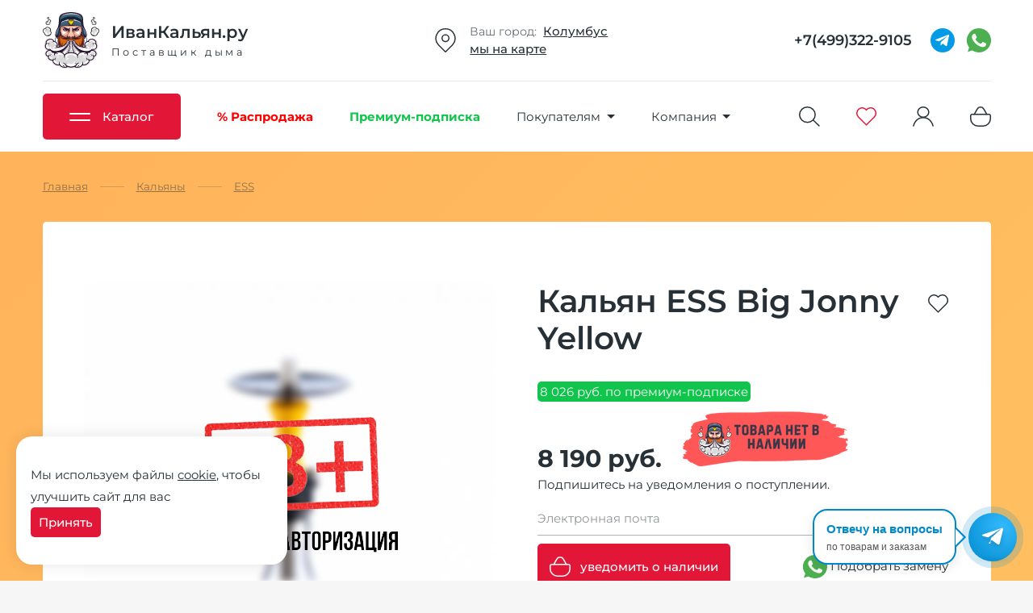

--- FILE ---
content_type: text/html; charset=utf-8
request_url: https://ivankalyanshop.ru/hookah/ess/big-jonny-yellow
body_size: 26568
content:


<!DOCTYPE html>
<html lang="ru">
    <head>
        <meta name="viewport" content="width=device-width, initial-scale=1.0">
        <link rel="stylesheet" href="/catalog/view/css/build.min.css?d354d950b20bd1a9d755856af41b5133">
        <title>Купить кальян ESS Big Jonny Yellow (Большой джонни желтый) в Москве по цене 8190 руб.</title>
                <meta name="description" content="Кальян ESS Big Jonny Yellow по цене 8190 рублей купить в Москве. Большой джонни желтый с доставкой в день заказа ★ Интернет-магазин ИванКальян ☎ +7(499)322-9105">
                        <meta name="keywords" content="ESS Big Jonny Yellow">
                <meta http-equiv="Content-Type" content="text/html; charset=UTF-8">
                <meta name="yandex-verification" content="462dc030f202d9cf" />
                <link rel="icon" href="/favicon.ico?v=1" type="image/x-icon">
        <link rel="icon" href="/new/images/logotype.svg" type="image/svg+xml">
        <link rel="apple-touch-icon" sizes="180x180" href="/apple-touch-icon.png?v=1">
        <meta name="viewport" content="width=device-width">
                                                        <link rel="canonical" href="https://ivankalyanshop.ru/hookah/ess/big-jonny-yellow">
                                                                <script>is_logged = false;</script>
                        <script>isAdlt = true;</script>
                <script>var defaultShipping = '';</script>
        <script>var removeCatalogItem = false;</script>
        <script>var countryCode = 'RU';</script>
        <script src="/catalog/view/js/vkid.js?v=1"></script>
        <script src="https://telegram.org/js/telegram-web-app.js"></script>

    </head>
    <body>
        <div class="ajax_load">
            <img src="/new/images/logotype.svg"  width="70" height="70" alt="Иван Кальян">
        </div>
        <header>
            <div class="wrap">

                <div class="top">
                    <a href="/" class="logotype">
                        <img src="/new/images/logotype.svg"  width="70" height="70" alt="Иван Кальян">
                                                <div class="text">
                            <span>ИванКальян.ру</span>
                            <span>Поставщик дыма</span>
                        </div>
                    </a>
                    <div class="adress">
                        <img alt="адрес" width="30" height="30" src="/new/images/pin.svg">
                        <div class="text">
                            <span><i>Ваш город:&nbsp;&nbsp;</i><a target-modal-ajax="city_popup" data-url="/region_select_form">Колумбус</a></span>
                            <a href="/shops">мы на карте</a>
                        </div>
                    </div>
                    <div class="schedule">
                        <img alt="режим работы" width="30" height="30" src="/new/images/clock.svg">
                        <div class="text">
                            <i>Режим работы:</i>
                            <span>10:00 - 21:00 ежедневно</span>
                        </div>
                    </div>
                    <div class="phone">
                        <a href="tel:+7(499)322-9105">+7(499)322-9105</a>
                        <a href="https://t.me/ivankalyanbot" target="blank">
                            <img alt="телеграмм" width="30" height="30" src="/new/images/socials/telegram.svg">
                        </a>
                                                <a href="https://wa.me/74993229105" target="blank">
                            <img alt="whatsapp" width="30" height="30" src="/new/images/socials/whatsapp.svg">
                        </a>
                                            </div>
                    <div class="mobile">
                        <div></div>
                        <div></div>
                        <div></div>
                    </div>
                </div>
                <hr>
                <div class="bottom">
                    <nav>
                        <ul>
                            <li>
                                <a class="catalog_button">
                                    <div class="icon">
                                        <span></span>
                                        <span></span>
                                    </div>
                                    <span>Каталог</span>
                                </a>
                                <ul>
<li class="header-menu-sale"><a href="/sale" class="dropdown-title" title="Распродажа"><img alt="Распродажа" src="/new/images/sale.svg"><span>Распродажа</span></a></li>	<li class="has_children">
<a href="https://ivankalyanshop.ru/hookah" class="dropdown-title" title="Кальяны"><img alt="Кальяны" src="/new/images/kalyan.svg"><span>Кальяны</span></a>

<ul class="four">

	<li class="cashback">
<a title="Alpha Hookah" href="https://ivankalyanshop.ru/hookah/alpha-hookah"><img src="/new/images/cashback.svg" alt="топ-кэшбек" data-tooltip-content="повышенный кэшбэк">Alpha Hookah</a>
</li>

	<li class="cashback">
<a title="Amy Deluxe" href="https://ivankalyanshop.ru/hookah/amy-deluxe"><img alt="топовые товары" src="/new/images/top.svg">Amy Deluxe</a>
</li>

	<li>
<a title="Avanti" href="https://ivankalyanshop.ru/hookah/avanti">Avanti</a>
</li>

	<li class="cashback">
<a title="Blade Hookah" href="https://ivankalyanshop.ru/hookah/blade"><img alt="топовые товары" src="/new/images/top.svg">Blade Hookah</a>
</li>

	<li>
<a title="BoDo" href="https://ivankalyanshop.ru/hookah/bodo">BoDo</a>
</li>

	<li>
<a title="BSP" href="https://ivankalyanshop.ru/hookah/bsp">BSP</a>
</li>

	<li>
<a title="Conceptic Design" href="https://ivankalyanshop.ru/hookah/conceptic-design">Conceptic Design</a>
</li>

	<li>
<a title="Craft" href="https://ivankalyanshop.ru/hookah/craft">Craft</a>
</li>

	<li class="cashback">
<a title="CWP" href="https://ivankalyanshop.ru/hookah/cwp"><img alt="топовые товары" src="/new/images/top.svg">CWP</a>
</li>

	<li>
<a title="Darkside" href="https://ivankalyanshop.ru/hookah/darkside-hookah">Darkside</a>
</li>

	<li>
<a title="DON" href="https://ivankalyanshop.ru/hookah/don">DON</a>
</li>

	<li>
<a title="DSH" href="https://ivankalyanshop.ru/hookah/dsh">DSH</a>
</li>

	<li>
<a title="EL Bomber" href="https://ivankalyanshop.ru/hookah/el-bomber">EL Bomber</a>
</li>

	<li class="cashback">
<a title="ENSO" href="https://ivankalyanshop.ru/hookah/enso"><img alt="новинка" src="/new/images/new.svg">ENSO</a>
</li>

	<li>
<a title="ESS" href="https://ivankalyanshop.ru/hookah/ess">ESS</a>
</li>

	<li>
<a title="EUPHORIA" href="https://ivankalyanshop.ru/hookah/euphoria">EUPHORIA</a>
</li>

	<li>
<a title="First Hookah" href="https://ivankalyanshop.ru/hookah/first-hookah">First Hookah</a>
</li>

	<li>
<a title="Honey Sigh" href="https://ivankalyanshop.ru/hookah/honey-sigh">Honey Sigh</a>
</li>

	<li class="cashback">
<a title="HOOB" href="https://ivankalyanshop.ru/hookah/hoob"><img alt="топовые товары" src="/new/images/top.svg">HOOB</a>
</li>

	<li>
<a title="Hookah Box" href="https://ivankalyanshop.ru/hookah/hookah-box">Hookah Box</a>
</li>

	<li>
<a title="ILLICIT" href="https://ivankalyanshop.ru/hookah/illicit">ILLICIT</a>
</li>

	<li class="cashback">
<a title="Japona Hookah" href="https://ivankalyanshop.ru/hookah/japon-hookah"><img alt="новинка" src="/new/images/new.svg">Japona Hookah</a>
</li>

	<li class="cashback">
<a title="Koress" href="https://ivankalyanshop.ru/hookah/koress"><img src="/new/images/cashback.svg" alt="топ-кэшбек" data-tooltip-content="повышенный кэшбэк">Koress</a>
</li>

	<li>
<a title="Lavoo" href="https://ivankalyanshop.ru/hookah/lavoo">Lavoo</a>
</li>

	<li>
<a title="Maklaud" href="https://ivankalyanshop.ru/hookah/maklaud">Maklaud</a>
</li>

	<li>
<a title="Mamay Customs" href="https://ivankalyanshop.ru/hookah/mamay-customs">Mamay Customs</a>
</li>

	<li>
<a title="Mattpear" href="https://ivankalyanshop.ru/hookah/mattpear">Mattpear</a>
</li>

	<li>
<a title="MAXX" href="https://ivankalyanshop.ru/hookah/maxx-hookah">MAXX</a>
</li>

	<li>
<a title="Mexanika Smoke" href="https://ivankalyanshop.ru/hookah/mexanika-smoke">Mexanika Smoke</a>
</li>

	<li>
<a title="MIG" href="https://ivankalyanshop.ru/hookah/mig">MIG</a>
</li>

	<li>
<a title="Misha" href="https://ivankalyanshop.ru/hookah/misha">Misha</a>
</li>

	<li>
<a title="ML Clan" href="https://ivankalyanshop.ru/hookah/ml-clan">ML Clan</a>
</li>

	<li>
<a title="Mr. Wood" href="https://ivankalyanshop.ru/hookah/mrwood">Mr. Wood</a>
</li>

	<li>
<a title="Nanosmoke" href="https://ivankalyanshop.ru/hookah/nanosmoke">Nanosmoke</a>
</li>

	<li>
<a title="Nube" href="https://ivankalyanshop.ru/hookah/nube">Nube</a>
</li>

	<li>
<a title="Ocean Hookah" href="https://ivankalyanshop.ru/hookah/ocean-hookah">Ocean Hookah</a>
</li>

	<li>
<a title="Panda" href="https://ivankalyanshop.ru/hookah/panda">Panda</a>
</li>

	<li class="cashback">
<a title="Pizduk" href="https://ivankalyanshop.ru/hookah/pizduk"><img src="/new/images/cashback.svg" alt="топ-кэшбек" data-tooltip-content="повышенный кэшбэк">Pizduk</a>
</li>

	<li>
<a title="RF" href="https://ivankalyanshop.ru/hookah/rf">RF</a>
</li>

	<li>
<a title="Seven Star" href="https://ivankalyanshop.ru/hookah/seven-star">Seven Star</a>
</li>

	<li>
<a title="Sky" href="https://ivankalyanshop.ru/hookah/sky">Sky</a>
</li>

	<li>
<a title="Steamulation" href="https://ivankalyanshop.ru/hookah/steamulation">Steamulation</a>
</li>

	<li>
<a title="Tortuga" href="https://ivankalyanshop.ru/hookah/tortuga">Tortuga</a>
</li>

	<li class="cashback">
<a title="Union Hookah" href="https://ivankalyanshop.ru/hookah/union"><img alt="топовые товары" src="/new/images/top.svg">Union Hookah</a>
</li>

	<li>
<a title="VESPER" href="https://ivankalyanshop.ru/hookah/vesper">VESPER</a>
</li>

	<li>
<a title="Werkbund" href="https://ivankalyanshop.ru/hookah/werkbund-h">Werkbund</a>
</li>

	<li>
<a title="Wookah" href="https://ivankalyanshop.ru/hookah/wookah">Wookah</a>
</li>

	<li>
<a title="Y.K.A.P." href="https://ivankalyanshop.ru/hookah/ykap">Y.K.A.P.</a>
</li>

	<li>
<a title="Арт Кальян" href="https://ivankalyanshop.ru/hookah/art_kalyan">Арт Кальян</a>
</li>

	<li>
<a title="Б/У" href="https://ivankalyanshop.ru/hookah/second">Б/У</a>
</li>

	<li class="cashback">
<a title="Готовые наборы" href="https://ivankalyanshop.ru/hookah/nabory"><img alt="топовые товары" src="/new/images/top.svg">Готовые наборы</a>
</li>

	<li>
<a title="НА ГРАНИ" href="https://ivankalyanshop.ru/hookah/na-grani">НА ГРАНИ</a>
</li>

	<li>
<a title="ХУЛИГАН" href="https://ivankalyanshop.ru/hookah/hlgn">ХУЛИГАН</a>
</li>

</ul>

</li>
	<li class="has_children">
<a href="https://ivankalyanshop.ru/tobacco" class="topactive dropdown-title" title="Табак 18+"><img alt="Табак 18+" src="/new/images/tabacoo.svg"><span>Табак 18+</span></a>

<ul class="four">

	<li>
<a title="Adalya" href="https://ivankalyanshop.ru/tobacco/adalya">Adalya</a>
</li>

	<li>
<a title="Afzal" href="https://ivankalyanshop.ru/tobacco/afzal">Afzal</a>
</li>

	<li>
<a title="Aircraft" href="https://ivankalyanshop.ru/tobacco/aircraft">Aircraft</a>
</li>

	<li>
<a title="Al Fakher" href="https://ivankalyanshop.ru/tobacco/al-fakher">Al Fakher</a>
</li>

	<li>
<a title="Alchemist Blend" href="https://ivankalyanshop.ru/tobacco/alchemist-blend">Alchemist Blend</a>
</li>

	<li>
<a title="Asman" href="https://ivankalyanshop.ru/tobacco/asman">Asman</a>
</li>

	<li>
<a title="Atlas" href="https://ivankalyanshop.ru/tobacco/atlas">Atlas</a>
</li>

	<li>
<a title="Atmosphere" href="https://ivankalyanshop.ru/tobacco/atmosphere">Atmosphere</a>
</li>

	<li>
<a title="B3" href="https://ivankalyanshop.ru/tobacco/b3">B3</a>
</li>

	<li>
<a title="Banger" href="https://ivankalyanshop.ru/tobacco/banger">Banger</a>
</li>

	<li class="cashback">
<a title="Blackburn" href="https://ivankalyanshop.ru/tobacco/blackburn"><img alt="топовые товары" src="/new/images/top.svg">Blackburn</a>
</li>

	<li>
<a title="BLISS" href="https://ivankalyanshop.ru/tobacco/bliss">BLISS</a>
</li>

	<li>
<a title="Bonche" href="https://ivankalyanshop.ru/tobacco/bonche">Bonche</a>
</li>

	<li>
<a title="Brusko" href="https://ivankalyanshop.ru/tobacco/brusko-tbk">Brusko</a>
</li>

	<li>
<a title="Burn" href="https://ivankalyanshop.ru/tobacco/burn">Burn</a>
</li>

	<li>
<a title="Cobra" href="https://ivankalyanshop.ru/tobacco/cobra">Cobra</a>
</li>

	<li>
<a title="Contrabanda" href="https://ivankalyanshop.ru/tobacco/contrabanda">Contrabanda</a>
</li>

	<li class="cashback">
<a title="Daily Hookah" href="https://ivankalyanshop.ru/tobacco/daily-hookah"><img alt="топовые товары" src="/new/images/top.svg">Daily Hookah</a>
</li>

	<li class="cashback">
<a title="Darkside" href="https://ivankalyanshop.ru/tobacco/darkside"><img alt="топовые товары" src="/new/images/top.svg">Darkside</a>
</li>

	<li>
<a title="DEUS" href="https://ivankalyanshop.ru/tobacco/deus">DEUS</a>
</li>

	<li>
<a title="DOGMA" href="https://ivankalyanshop.ru/tobacco/dogma">DOGMA</a>
</li>

	<li class="cashback">
<a title="Duft" href="https://ivankalyanshop.ru/tobacco/duft"><img alt="топовые товары" src="/new/images/top.svg">Duft</a>
</li>

	<li>
<a title="Element Tobacco" href="https://ivankalyanshop.ru/tobacco/element">Element Tobacco</a>
</li>

	<li>
<a title="Eleon" href="https://ivankalyanshop.ru/tobacco/eleon">Eleon</a>
</li>

	<li>
<a title="Endorphin" href="https://ivankalyanshop.ru/tobacco/endorphin">Endorphin</a>
</li>

	<li class="cashback">
<a title="FAKE" href="https://ivankalyanshop.ru/tobacco/fake"><img alt="новинка" src="/new/images/new.svg">FAKE</a>
</li>

	<li>
<a title="Formula" href="https://ivankalyanshop.ru/tobacco/formula">Formula</a>
</li>

	<li>
<a title="Frigate" href="https://ivankalyanshop.ru/tobacco/frigate">Frigate</a>
</li>

	<li>
<a title="Fumari" href="https://ivankalyanshop.ru/tobacco/fumari">Fumari</a>
</li>

	<li>
<a title="Haze" href="https://ivankalyanshop.ru/tobacco/haze">Haze</a>
</li>

	<li>
<a title="Hook" href="https://ivankalyanshop.ru/tobacco/hook">Hook</a>
</li>

	<li>
<a title="ISKRA" href="https://ivankalyanshop.ru/tobacco/iskra">ISKRA</a>
</li>

	<li>
<a title="Jent" href="https://ivankalyanshop.ru/tobacco/jent">Jent</a>
</li>

	<li>
<a title="JIBIAR" href="https://ivankalyanshop.ru/tobacco/jibiar">JIBIAR</a>
</li>

	<li>
<a title="JOY" href="https://ivankalyanshop.ru/tobacco/joy">JOY</a>
</li>

	<li>
<a title="Khan Burley" href="https://ivankalyanshop.ru/tobacco/khan-burley">Khan Burley</a>
</li>

	<li>
<a title="Kraken" href="https://ivankalyanshop.ru/tobacco/kraken">Kraken</a>
</li>

	<li>
<a title="Malaki" href="https://ivankalyanshop.ru/tobacco/malaki">Malaki</a>
</li>

	<li>
<a title="Mattpear" href="https://ivankalyanshop.ru/tobacco/mattpear-tobacco">Mattpear</a>
</li>

	<li>
<a title="Milano" href="https://ivankalyanshop.ru/tobacco/milano">Milano</a>
</li>

	<li class="cashback">
<a title="Morpheus" href="https://ivankalyanshop.ru/tobacco/morpheus"><img alt="новинка" src="/new/images/new.svg">Morpheus</a>
</li>

	<li>
<a title="Mr Brew" href="https://ivankalyanshop.ru/tobacco/mr-brew">Mr Brew</a>
</li>

	<li class="cashback">
<a title="Muassel" href="https://ivankalyanshop.ru/tobacco/muassel"><img alt="новинка" src="/new/images/new.svg">Muassel</a>
</li>

	<li class="cashback">
<a title="Must have" href="https://ivankalyanshop.ru/tobacco/must-have"><img alt="топовые товары" src="/new/images/top.svg">Must have</a>
</li>

	<li>
<a title="Nakhla" href="https://ivankalyanshop.ru/tobacco/nakhla">Nakhla</a>
</li>

	<li>
<a title="Nirvana" href="https://ivankalyanshop.ru/tobacco/nirvana">Nirvana</a>
</li>

	<li>
<a title="NUGGLE" href="https://ivankalyanshop.ru/tobacco/nuggle">NUGGLE</a>
</li>

	<li>
<a title="NUR" href="https://ivankalyanshop.ru/tobacco/nur">NUR</a>
</li>

	<li>
<a title="Original Virginia" href="https://ivankalyanshop.ru/tobacco/original-virginia">Original Virginia</a>
</li>

	<li>
<a title="OVEN" href="https://ivankalyanshop.ru/tobacco/oven">OVEN</a>
</li>

	<li>
<a title="OVERDOSE" href="https://ivankalyanshop.ru/tobacco/overdose">OVERDOSE</a>
</li>

	<li>
<a title="Palitra" href="https://ivankalyanshop.ru/tobacco/palitra">Palitra</a>
</li>

	<li>
<a title="Peter Ralf" href="https://ivankalyanshop.ru/tobacco/peter-ralf">Peter Ralf</a>
</li>

	<li>
<a title="RAVE by HQD" href="https://ivankalyanshop.ru/tobacco/rave">RAVE by HQD</a>
</li>

	<li>
<a title="Ready" href="https://ivankalyanshop.ru/tobacco/ready">Ready</a>
</li>

	<li>
<a title="RIL!TALK" href="https://ivankalyanshop.ru/tobacco/rilitalk">RIL!TALK</a>
</li>

	<li>
<a title="Sapphire Crown" href="https://ivankalyanshop.ru/tobacco/sapphire">Sapphire Crown</a>
</li>

	<li>
<a title="Satyr" href="https://ivankalyanshop.ru/tobacco/satyr">Satyr</a>
</li>

	<li>
<a title="Sebero" href="https://ivankalyanshop.ru/tobacco/sebero">Sebero</a>
</li>

	<li>
<a title="Sebero BLACK" href="https://ivankalyanshop.ru/tobacco/sebero-black">Sebero BLACK</a>
</li>

	<li>
<a title="Serbetli" href="https://ivankalyanshop.ru/tobacco/serbetli" class="active">Serbetli</a>
</li>

	<li>
<a title="Smoke Angels" href="https://ivankalyanshop.ru/tobacco/smoke-angels">Smoke Angels</a>
</li>

	<li>
<a title="Space Smoke Tobacco" href="https://ivankalyanshop.ru/tobacco/space-smoke-tbc">Space Smoke Tobacco</a>
</li>

	<li class="cashback">
<a title="Spectrum" href="https://ivankalyanshop.ru/tobacco/spectrum"><img alt="топовые товары" src="/new/images/top.svg">Spectrum</a>
</li>

	<li>
<a title="Starbuzz" href="https://ivankalyanshop.ru/tobacco/starbuzz">Starbuzz</a>
</li>

	<li class="cashback">
<a title="Starline" href="https://ivankalyanshop.ru/tobacco/starline"><img alt="топовые товары" src="/new/images/top.svg">Starline</a>
</li>

	<li>
<a title="TAKE" href="https://ivankalyanshop.ru/tobacco/take">TAKE</a>
</li>

	<li>
<a title="Tangiers" href="https://ivankalyanshop.ru/tobacco/tangiers">Tangiers</a>
</li>

	<li>
<a title="Tommy Gun" href="https://ivankalyanshop.ru/tobacco/tommy-gun">Tommy Gun</a>
</li>

	<li>
<a title="Trofimoffs" href="https://ivankalyanshop.ru/tobacco/trofimov">Trofimoffs</a>
</li>

	<li>
<a title="TWICE" href="https://ivankalyanshop.ru/tobacco/twice">TWICE</a>
</li>

	<li class="cashback">
<a title="WTO" href="https://ivankalyanshop.ru/tobacco/wto"><img alt="топовые товары" src="/new/images/top.svg">WTO</a>
</li>

	<li>
<a title="Zomo" href="https://ivankalyanshop.ru/tobacco/zomo">Zomo</a>
</li>

	<li>
<a title="ДУША" href="https://ivankalyanshop.ru/tobacco/dusha">ДУША</a>
</li>

	<li>
<a title="МОЛОДОСТЬ" href="https://ivankalyanshop.ru/tobacco/molodost">МОЛОДОСТЬ</a>
</li>

	<li>
<a title="НАШ" href="https://ivankalyanshop.ru/tobacco/nash">НАШ</a>
</li>

	<li>
<a title="НАШ Hard" href="https://ivankalyanshop.ru/tobacco/naw-hard">НАШ Hard</a>
</li>

	<li>
<a title="САРМА" href="https://ivankalyanshop.ru/tobacco/sarma">САРМА</a>
</li>

	<li>
<a title="Северный" href="https://ivankalyanshop.ru/tobacco/severniy">Северный</a>
</li>

	<li>
<a title="Хулиган" href="https://ivankalyanshop.ru/tobacco/hlgn-tobacco">Хулиган</a>
</li>

	<li class="cashback">
<a title="Шпаковского" href="https://ivankalyanshop.ru/tobacco/shpakovskiy"><img src="/new/images/cashback.svg" alt="топ-кэшбек" data-tooltip-content="повышенный кэшбэк">Шпаковского</a>
</li>

	<li>
<a title="ЭНТУЗИАСТ" href="https://ivankalyanshop.ru/tobacco/entuziast">ЭНТУЗИАСТ</a>
</li>

</ul>

</li>
	<li class="has_children">
<a href="https://ivankalyanshop.ru/bestabachnye-smesi" class="dropdown-title" title="Бестабачные смеси"><img alt="Бестабачные смеси" src="/new/images/mix.svg"><span>Бестабачные смеси</span></a>

<ul class="two">

	<li class="cashback">
<a title="Brusko" href="https://ivankalyanshop.ru/bestabachnye-smesi/brusko"><img src="/new/images/cashback.svg" alt="топ-кэшбек" data-tooltip-content="повышенный кэшбэк">Brusko</a>
</li>

	<li>
<a title="Chaba" href="https://ivankalyanshop.ru/bestabachnye-smesi/chaba">Chaba</a>
</li>

	<li>
<a title="Chabacco" href="https://ivankalyanshop.ru/bestabachnye-smesi/chabacco">Chabacco</a>
</li>

	<li>
<a title="Cobra Origins" href="https://ivankalyanshop.ru/bestabachnye-smesi/origins">Cobra Origins</a>
</li>

	<li>
<a title="Cobra Virgin" href="https://ivankalyanshop.ru/bestabachnye-smesi/virgin">Cobra Virgin</a>
</li>

	<li>
<a title="Duft Intro" href="https://ivankalyanshop.ru/bestabachnye-smesi/intro">Duft Intro</a>
</li>

	<li class="cashback">
<a title="IZZI BRO" href="https://ivankalyanshop.ru/bestabachnye-smesi/izzi-bro"><img alt="новинка" src="/new/images/new.svg">IZZI BRO</a>
</li>

	<li class="cashback">
<a title="JAM" href="https://ivankalyanshop.ru/bestabachnye-smesi/jam-hookah"><img src="/new/images/cashback.svg" alt="топ-кэшбек" data-tooltip-content="повышенный кэшбэк">JAM</a>
</li>

	<li class="cashback">
<a title="Leteam" href="https://ivankalyanshop.ru/bestabachnye-smesi/leteam"><img alt="новинка" src="/new/images/new.svg">Leteam</a>
</li>

	<li class="cashback">
<a title="Malaysian Mix" href="https://ivankalyanshop.ru/bestabachnye-smesi/malaysian-mix"><img src="/new/images/cashback.svg" alt="топ-кэшбек" data-tooltip-content="повышенный кэшбэк">Malaysian Mix</a>
</li>

	<li>
<a title="Tabu" href="https://ivankalyanshop.ru/bestabachnye-smesi/tabu">Tabu</a>
</li>

	<li class="cashback">
<a title="VETER" href="https://ivankalyanshop.ru/bestabachnye-smesi/veter"><img alt="новинка" src="/new/images/new.svg">VETER</a>
</li>

	<li class="cashback">
<a title="Пасты" href="https://ivankalyanshop.ru/bestabachnye-smesi/paste"><img alt="топовые товары" src="/new/images/top.svg">Пасты</a>
</li>

</ul>

</li>
	<li class="has_children">
<a href="https://ivankalyanshop.ru/coal" class="dropdown-title" title="Уголь"><img alt="Уголь" src="/new/images/coal.svg"><span>Уголь</span></a>

<ul class="">

	<li>
<a title="Кокосовый уголь" href="https://ivankalyanshop.ru/coal/coconut">Кокосовый уголь</a>
</li>

	<li>
<a title="Саморазжигающийся уголь" href="https://ivankalyanshop.ru/coal/fast">Саморазжигающийся уголь</a>
</li>

</ul>

</li>
	<li class="has_children">
<a href="https://ivankalyanshop.ru/accessories" class="dropdown-title" title="Аксессуары"><img alt="Аксессуары" src="/new/images/bowl.svg"><span>Аксессуары</span></a>

<ul class="two">

	<li>
<a title="Вилки-шила" href="https://ivankalyanshop.ru/accessories/vilky">Вилки-шила</a>
</li>

	<li>
<a title="Ершики" href="https://ivankalyanshop.ru/accessories/ershiki">Ершики</a>
</li>

	<li>
<a title="Запчасти/апгрейд" href="https://ivankalyanshop.ru/accessories/parts">Запчасти/апгрейд</a>
</li>

	<li>
<a title="Калауды" href="https://ivankalyanshop.ru/accessories/kalaud">Калауды</a>
</li>

	<li>
<a title="Колбы" href="https://ivankalyanshop.ru/accessories/bases">Колбы</a>
</li>

	<li>
<a title="Колпаки" href="https://ivankalyanshop.ru/accessories/kolpaki">Колпаки</a>
</li>

	<li>
<a title="Корзины для углей" href="https://ivankalyanshop.ru/accessories/korziny-dlya-uglya">Корзины для углей</a>
</li>

	<li>
<a title="Мундштуки" href="https://ivankalyanshop.ru/accessories/mundshtuki">Мундштуки</a>
</li>

	<li>
<a title="Плитки для розжига угля" href="https://ivankalyanshop.ru/accessories/plitki">Плитки для розжига угля</a>
</li>

	<li>
<a title="Разное" href="https://ivankalyanshop.ru/accessories/raznoe">Разное</a>
</li>

	<li>
<a title="Средства для чистки" href="https://ivankalyanshop.ru/accessories/cleaners">Средства для чистки</a>
</li>

	<li class="cashback">
<a title="Столики" href="https://ivankalyanshop.ru/accessories/stoliki"><img alt="топовые товары" src="/new/images/top.svg">Столики</a>
</li>

	<li>
<a title="Уловители сиропа" href="https://ivankalyanshop.ru/accessories/uloviteli">Уловители сиропа</a>
</li>

	<li>
<a title="Чаши для кальяна" href="https://ivankalyanshop.ru/accessories/chashy">Чаши для кальяна</a>
</li>

	<li>
<a title="Чемоданы и сумки для кальяна" href="https://ivankalyanshop.ru/accessories/sumki-chemodany-dlya-kalyana">Чемоданы и сумки для кальяна</a>
</li>

	<li>
<a title="Шланги для кальяна" href="https://ivankalyanshop.ru/accessories/shlangi">Шланги для кальяна</a>
</li>

	<li>
<a title="Щипцы" href="https://ivankalyanshop.ru/accessories/shiptsy">Щипцы</a>
</li>

</ul>

</li>
	<li class="has_children">
<a href="https://ivankalyanshop.ru/vape" class="dropdown-title" title="Vape"><img alt="Vape" src="/new/images/vape.svg"><span>Vape</span></a>

<ul class="">

	<li>
<a title="Ароматизаторы" href="https://ivankalyanshop.ru/vape/aromki">Ароматизаторы</a>
</li>

	<li>
<a title="Жидкости" href="https://ivankalyanshop.ru/vape/juice">Жидкости</a>
</li>

	<li>
<a title="Испарители" href="https://ivankalyanshop.ru/vape/ispariteli">Испарители</a>
</li>

	<li>
<a title="Многоразовые POD-системы" href="https://ivankalyanshop.ru/vape/pod-system">Многоразовые POD-системы</a>
</li>

	<li>
<a title="Одноразовые электронные сигареты" href="https://ivankalyanshop.ru/vape/ecigarette">Одноразовые электронные сигареты</a>
</li>

	<li>
<a title="Сменные картриджи" href="https://ivankalyanshop.ru/vape/cartridges">Сменные картриджи</a>
</li>

</ul>

</li>
	<li class="has_children">
<a href="https://ivankalyanshop.ru/boxes" class="dropdown-title" title="Тематические наборы"><img alt="Тематические наборы" src="/new/images/giftbox.svg"><span>Тематические наборы</span></a>

</li>
	<li class="has_children">
<a href="https://ivankalyanshop.ru/courses" class="dropdown-title" title="Онлайн-обучение"><img alt="Онлайн-обучение" src="/new/images/kalyan.svg"><span>Онлайн-обучение</span></a>

</li>

</ul>

                            </li>
                            <li class="header-sale">
                                <a href="/sale">
                                    <span>% Распродажа</span>
                                </a>
                            </li>
                            <li class="header-premium">
                                <a href="/premium-account">
                                    <span>Премиум-подписка</span>
                                </a>
                            </li>
                            <li>
                                <a>
                                    <span>Покупателям</span>
                                    <div class="arrow_bottom"></div>
                                </a>
                                <ul>
                                    <li><a href="/gift-cards">Подарочные сертификаты</a></li>
                                    <li><a href="/courses">Онлайн-обучение</a></li>
                                    <li><a href="/videos">Видео о товарах</a></li>                                    <li><a href="/mixes">Сборник миксов</a></li>                                    <li><a href="/rating">Рейтинги товаров</a></li>                                    <li><a href="/aktsii">Акции</a></li>                                    <li><a href="/dostavka">Доставка</a></li>
                                    <li><a href="/oplata">Оплата</a></li>
                                    <li><a href="/garantiya">Гарантия и возврат</a></li>
                                    <li><a href="/skidki">Кэшбэк и лояльность</a></li>
                                    <li><a href="/feedback">Отзывы о нас</a></li>
                                    <li><a href="/help">Как оформить заказ</a></li>                           
                                </ul>
                            </li>
                            <li>
                                <a>
                                    <span>Компания</span>
                                    <div class="arrow_bottom"></div>
                                </a>
                                <ul>
                                    <li><a href="/o-kompanii">О компании</a></li>
                                    <li><a href="/nagrady">Награды</a></li>
                                    <li><a href="/optom">Опт</a></li>
                                    <li><a href="/vacancy">Вакансии</a></li>                                    <li><a href="/shops">Контакты</a></li>
                                    <li><a target="blank" href="https://fr-ivankalyan.ru">Франшиза</a></li>
                                </ul>
                            </li>
                        </ul>
                    </nav>
                    <form class="search_input" action="/search">
                        <input type="text" value="" name="q" placeholder="Поиск" autocomplete="off">
                        <input type="submit" class="rsrv-btn" value="найти">
                        <div class="ajax-search"></div>
                    </form>
                    <a class="search" target-modal-ajax="search_popup" data-url="/ajax_search_form"><svg id="Сгруппировать_536" data-name="Сгруппировать 536" xmlns="http://www.w3.org/2000/svg" width="25.524" height="25.061" viewBox="0 0 25.524 25.061">
  <g id="Эллипс_1" data-name="Эллипс 1" fill="none" stroke="#273036" stroke-width="1.5">
    <circle cx="10.25" cy="10.25" r="9.5" fill="none"/>
  </g>
  <line id="Линия_14" data-name="Линия 14" x2="7" y2="7" transform="translate(17.463 17)" fill="none" stroke="#273036" stroke-linecap="round" stroke-width="1.5"/>
</svg>
</a>
                    <a href="/favorites" class="active"><svg xmlns="http://www.w3.org/2000/svg" width="25.5" height="23.441" viewBox="0 0 25.5 23.441">
  <path id="heart" d="M81.3,83A6.674,6.674,0,0,0,76,85.612a6.712,6.712,0,1,0-10.131,8.781l9.45,9.544.681.687.681-.687,9.269-9.363A6.736,6.736,0,0,0,81.3,83Z" transform="translate(-63.25 -82.25)" fill="none" stroke="#273036" stroke-width="1.5"/>
</svg>
</a>

                    
                                        <a href="#" class="person" target-modal-ajax="sign_popup" data-url="/login&qyz=1" ><svg xmlns="http://www.w3.org/2000/svg" width="25.764" height="24.884" viewBox="0 0 25.764 24.884">
  <g id="person" transform="translate(-1269.62 -117)">
    <g id="Эллипс_2" data-name="Эллипс 2" transform="translate(1275 117)" fill="none" stroke="#273036" stroke-width="1.5">
      <ellipse cx="7.5" cy="7" rx="6.75" ry="6.25" fill="none"/>
    </g>
    <path id="Контур_66" data-name="Контур 66" d="M3,0S5-10.248,14.965-10.248,27,0,27,0" transform="translate(1267.5 141)" fill="none" stroke="#273036" stroke-linecap="round" stroke-width="1.5"/>
  </g>
</svg>
</a>
                                        <a href="/cart" class="cart cart-comment">
                        <svg class="cart" xmlns="http://www.w3.org/2000/svg" width="25.5" height="25.499" viewBox="0 0 25.5 25.499">
  <g  transform="translate(0.75 0.75)">
    <path  data-name="Контур 64" d="M514.774,377.541a1.907,1.907,0,0,0-1.91-1.906H492.686a1.906,1.906,0,0,0-1.912,1.906v3.822a9.158,9.158,0,0,0,9.168,9.15h5.665a9.158,9.158,0,0,0,9.167-9.15Z" transform="translate(-490.774 -366.515)" fill="none" stroke="#273036" stroke-linecap="round" stroke-linejoin="round" stroke-miterlimit="1.5" stroke-width="1.5" fill-rule="evenodd"/>
    <path  data-name="Контур 65" d="M493.527,378.056l3.718-6.8a4.4,4.4,0,0,1,7.709,0c1.871,3.423,3.718,6.8,3.718,6.8" transform="translate(-489.099 -368.968)" fill="none" stroke="#273036" stroke-linecap="round" stroke-linejoin="round" stroke-miterlimit="1.5" stroke-width="1.5" fill-rule="evenodd"/>
  </g>
</svg>
                                                                    </a>

                </div>

            </div>
        </header>

        <section class="mobile_menu">
            <a href="/" class="logotype">
                <img class="lazyload" data-src="/new/images/logotype.svg" width="70" height="70" alt="Иван Кальян">
                                <div class="text">
                    <span>ИванКальян.ру</span>
                    <span>Поставщик дыма</span>
                </div>
            </a>
            <svg class="cross" xmlns="http://www.w3.org/2000/svg" width="14.121" height="14.121" viewBox="0 0 14.121 14.121">
  <g  transform="translate(1.061 1.061)">
    <line  data-name="Линия 76" x2="12" y2="12" fill="none" stroke="#e21737" stroke-linecap="round" stroke-width="1.5"/>
    <line  data-name="Линия 77" x1="12" y2="12" fill="none" stroke="#e21737" stroke-linecap="round" stroke-width="1.5"/>
  </g>
</svg>
            <div class="menu catalog">
                <ul><li class="header-sale"><a href="/sale" class="dropdown-title"><span>% Распродажа</span></a></li><li><input type="checkbox" id="menu0"><label for="menu0"><a href="https://ivankalyanshop.ru/hookah">Кальяны</a></label><div><div class="overflow"><ul class="three"><li class="cashback"><a href="https://ivankalyanshop.ru/hookah/alpha-hookah"><img src="/new/images/cashback.svg" alt="топ-кэшбэк" data-tooltip-content="повышенный кэшбэк">Alpha Hookah</a></li><li class="cashback"><a href="https://ivankalyanshop.ru/hookah/amy-deluxe"><img alt="топовые товары" src="/new/images/top.svg">Amy Deluxe</a></li><li class=""><a href="https://ivankalyanshop.ru/hookah/avanti">Avanti</a></li><li class="cashback"><a href="https://ivankalyanshop.ru/hookah/blade"><img alt="топовые товары" src="/new/images/top.svg">Blade Hookah</a></li><li class=""><a href="https://ivankalyanshop.ru/hookah/bodo">BoDo</a></li><li class=""><a href="https://ivankalyanshop.ru/hookah/bsp">BSP</a></li><li class=""><a href="https://ivankalyanshop.ru/hookah/conceptic-design">Conceptic Design</a></li><li class=""><a href="https://ivankalyanshop.ru/hookah/craft">Craft</a></li><li class="cashback"><a href="https://ivankalyanshop.ru/hookah/cwp"><img alt="топовые товары" src="/new/images/top.svg">CWP</a></li><li class=""><a href="https://ivankalyanshop.ru/hookah/darkside-hookah">Darkside</a></li><li class=""><a href="https://ivankalyanshop.ru/hookah/don">DON</a></li><li class=""><a href="https://ivankalyanshop.ru/hookah/dsh">DSH</a></li><li class=""><a href="https://ivankalyanshop.ru/hookah/el-bomber">EL Bomber</a></li><li class="cashback"><a href="https://ivankalyanshop.ru/hookah/enso"><img alt="новинка" src="/new/images/new.svg">ENSO</a></li><li class=""><a href="https://ivankalyanshop.ru/hookah/ess">ESS</a></li><li class=""><a href="https://ivankalyanshop.ru/hookah/euphoria">EUPHORIA</a></li><li class=""><a href="https://ivankalyanshop.ru/hookah/first-hookah">First Hookah</a></li><li class=""><a href="https://ivankalyanshop.ru/hookah/honey-sigh">Honey Sigh</a></li><li class="cashback"><a href="https://ivankalyanshop.ru/hookah/hoob"><img alt="топовые товары" src="/new/images/top.svg">HOOB</a></li><li class=""><a href="https://ivankalyanshop.ru/hookah/hookah-box">Hookah Box</a></li><li class=""><a href="https://ivankalyanshop.ru/hookah/illicit">ILLICIT</a></li><li class="cashback"><a href="https://ivankalyanshop.ru/hookah/japon-hookah"><img alt="новинка" src="/new/images/new.svg">Japona Hookah</a></li><li class="cashback"><a href="https://ivankalyanshop.ru/hookah/koress"><img src="/new/images/cashback.svg" alt="топ-кэшбэк" data-tooltip-content="повышенный кэшбэк">Koress</a></li><li class=""><a href="https://ivankalyanshop.ru/hookah/lavoo">Lavoo</a></li><li class=""><a href="https://ivankalyanshop.ru/hookah/maklaud">Maklaud</a></li><li class=""><a href="https://ivankalyanshop.ru/hookah/mamay-customs">Mamay Customs</a></li><li class=""><a href="https://ivankalyanshop.ru/hookah/mattpear">Mattpear</a></li><li class=""><a href="https://ivankalyanshop.ru/hookah/maxx-hookah">MAXX</a></li><li class=""><a href="https://ivankalyanshop.ru/hookah/mexanika-smoke">Mexanika Smoke</a></li><li class=""><a href="https://ivankalyanshop.ru/hookah/mig">MIG</a></li><li class=""><a href="https://ivankalyanshop.ru/hookah/misha">Misha</a></li><li class=""><a href="https://ivankalyanshop.ru/hookah/ml-clan">ML Clan</a></li><li class=""><a href="https://ivankalyanshop.ru/hookah/mrwood">Mr. Wood</a></li><li class=""><a href="https://ivankalyanshop.ru/hookah/nanosmoke">Nanosmoke</a></li><li class=""><a href="https://ivankalyanshop.ru/hookah/nube">Nube</a></li><li class=""><a href="https://ivankalyanshop.ru/hookah/ocean-hookah">Ocean Hookah</a></li><li class=""><a href="https://ivankalyanshop.ru/hookah/panda">Panda</a></li><li class="cashback"><a href="https://ivankalyanshop.ru/hookah/pizduk"><img src="/new/images/cashback.svg" alt="топ-кэшбэк" data-tooltip-content="повышенный кэшбэк">Pizduk</a></li><li class=""><a href="https://ivankalyanshop.ru/hookah/rf">RF</a></li><li class=""><a href="https://ivankalyanshop.ru/hookah/seven-star">Seven Star</a></li><li class=""><a href="https://ivankalyanshop.ru/hookah/sky">Sky</a></li><li class=""><a href="https://ivankalyanshop.ru/hookah/steamulation">Steamulation</a></li><li class=""><a href="https://ivankalyanshop.ru/hookah/tortuga">Tortuga</a></li><li class="cashback"><a href="https://ivankalyanshop.ru/hookah/union"><img alt="топовые товары" src="/new/images/top.svg">Union Hookah</a></li><li class=""><a href="https://ivankalyanshop.ru/hookah/vesper">VESPER</a></li><li class=""><a href="https://ivankalyanshop.ru/hookah/werkbund-h">Werkbund</a></li><li class=""><a href="https://ivankalyanshop.ru/hookah/wookah">Wookah</a></li><li class=""><a href="https://ivankalyanshop.ru/hookah/ykap">Y.K.A.P.</a></li><li class=""><a href="https://ivankalyanshop.ru/hookah/art_kalyan">Арт Кальян</a></li><li class=""><a href="https://ivankalyanshop.ru/hookah/second">Б/У</a></li><li class="cashback"><a href="https://ivankalyanshop.ru/hookah/nabory"><img alt="топовые товары" src="/new/images/top.svg">Готовые наборы</a></li><li class=""><a href="https://ivankalyanshop.ru/hookah/na-grani">НА ГРАНИ</a></li><li class=""><a href="https://ivankalyanshop.ru/hookah/hlgn">ХУЛИГАН</a></li></ul></div></div></li><li><input type="checkbox" id="menu2"><label for="menu2"><a href="https://ivankalyanshop.ru/tobacco">Табак 18+</a></label><div><div class="overflow"><ul class="three"><li class=""><a href="https://ivankalyanshop.ru/tobacco/adalya">Adalya</a></li><li class=""><a href="https://ivankalyanshop.ru/tobacco/afzal">Afzal</a></li><li class=""><a href="https://ivankalyanshop.ru/tobacco/aircraft">Aircraft</a></li><li class=""><a href="https://ivankalyanshop.ru/tobacco/al-fakher">Al Fakher</a></li><li class=""><a href="https://ivankalyanshop.ru/tobacco/alchemist-blend">Alchemist Blend</a></li><li class=""><a href="https://ivankalyanshop.ru/tobacco/asman">Asman</a></li><li class=""><a href="https://ivankalyanshop.ru/tobacco/atlas">Atlas</a></li><li class=""><a href="https://ivankalyanshop.ru/tobacco/atmosphere">Atmosphere</a></li><li class=""><a href="https://ivankalyanshop.ru/tobacco/b3">B3</a></li><li class=""><a href="https://ivankalyanshop.ru/tobacco/banger">Banger</a></li><li class="cashback"><a href="https://ivankalyanshop.ru/tobacco/blackburn"><img alt="топовые товары" src="/new/images/top.svg">Blackburn</a></li><li class=""><a href="https://ivankalyanshop.ru/tobacco/bliss">BLISS</a></li><li class=""><a href="https://ivankalyanshop.ru/tobacco/bonche">Bonche</a></li><li class=""><a href="https://ivankalyanshop.ru/tobacco/brusko-tbk">Brusko</a></li><li class=""><a href="https://ivankalyanshop.ru/tobacco/burn">Burn</a></li><li class=""><a href="https://ivankalyanshop.ru/tobacco/cobra">Cobra</a></li><li class=""><a href="https://ivankalyanshop.ru/tobacco/contrabanda">Contrabanda</a></li><li class="cashback"><a href="https://ivankalyanshop.ru/tobacco/daily-hookah"><img alt="топовые товары" src="/new/images/top.svg">Daily Hookah</a></li><li class="cashback"><a href="https://ivankalyanshop.ru/tobacco/darkside"><img alt="топовые товары" src="/new/images/top.svg">Darkside</a></li><li class=""><a href="https://ivankalyanshop.ru/tobacco/deus">DEUS</a></li><li class=""><a href="https://ivankalyanshop.ru/tobacco/dogma">DOGMA</a></li><li class="cashback"><a href="https://ivankalyanshop.ru/tobacco/duft"><img alt="топовые товары" src="/new/images/top.svg">Duft</a></li><li class=""><a href="https://ivankalyanshop.ru/tobacco/element">Element Tobacco</a></li><li class=""><a href="https://ivankalyanshop.ru/tobacco/eleon">Eleon</a></li><li class=""><a href="https://ivankalyanshop.ru/tobacco/endorphin">Endorphin</a></li><li class="cashback"><a href="https://ivankalyanshop.ru/tobacco/fake"><img alt="новинка" src="/new/images/new.svg">FAKE</a></li><li class=""><a href="https://ivankalyanshop.ru/tobacco/formula">Formula</a></li><li class=""><a href="https://ivankalyanshop.ru/tobacco/frigate">Frigate</a></li><li class=""><a href="https://ivankalyanshop.ru/tobacco/fumari">Fumari</a></li><li class=""><a href="https://ivankalyanshop.ru/tobacco/haze">Haze</a></li><li class=""><a href="https://ivankalyanshop.ru/tobacco/hook">Hook</a></li><li class=""><a href="https://ivankalyanshop.ru/tobacco/iskra">ISKRA</a></li><li class=""><a href="https://ivankalyanshop.ru/tobacco/jent">Jent</a></li><li class=""><a href="https://ivankalyanshop.ru/tobacco/jibiar">JIBIAR</a></li><li class=""><a href="https://ivankalyanshop.ru/tobacco/joy">JOY</a></li><li class=""><a href="https://ivankalyanshop.ru/tobacco/khan-burley">Khan Burley</a></li><li class=""><a href="https://ivankalyanshop.ru/tobacco/kraken">Kraken</a></li><li class=""><a href="https://ivankalyanshop.ru/tobacco/malaki">Malaki</a></li><li class=""><a href="https://ivankalyanshop.ru/tobacco/mattpear-tobacco">Mattpear</a></li><li class=""><a href="https://ivankalyanshop.ru/tobacco/milano">Milano</a></li><li class="cashback"><a href="https://ivankalyanshop.ru/tobacco/morpheus"><img alt="новинка" src="/new/images/new.svg">Morpheus</a></li><li class=""><a href="https://ivankalyanshop.ru/tobacco/mr-brew">Mr Brew</a></li><li class="cashback"><a href="https://ivankalyanshop.ru/tobacco/muassel"><img alt="новинка" src="/new/images/new.svg">Muassel</a></li><li class="cashback"><a href="https://ivankalyanshop.ru/tobacco/must-have"><img alt="топовые товары" src="/new/images/top.svg">Must have</a></li><li class=""><a href="https://ivankalyanshop.ru/tobacco/nakhla">Nakhla</a></li><li class=""><a href="https://ivankalyanshop.ru/tobacco/nirvana">Nirvana</a></li><li class=""><a href="https://ivankalyanshop.ru/tobacco/nuggle">NUGGLE</a></li><li class=""><a href="https://ivankalyanshop.ru/tobacco/nur">NUR</a></li><li class=""><a href="https://ivankalyanshop.ru/tobacco/original-virginia">Original Virginia</a></li><li class=""><a href="https://ivankalyanshop.ru/tobacco/oven">OVEN</a></li><li class=""><a href="https://ivankalyanshop.ru/tobacco/overdose">OVERDOSE</a></li><li class=""><a href="https://ivankalyanshop.ru/tobacco/palitra">Palitra</a></li><li class=""><a href="https://ivankalyanshop.ru/tobacco/peter-ralf">Peter Ralf</a></li><li class=""><a href="https://ivankalyanshop.ru/tobacco/rave">RAVE by HQD</a></li><li class=""><a href="https://ivankalyanshop.ru/tobacco/ready">Ready</a></li><li class=""><a href="https://ivankalyanshop.ru/tobacco/rilitalk">RIL!TALK</a></li><li class=""><a href="https://ivankalyanshop.ru/tobacco/sapphire">Sapphire Crown</a></li><li class=""><a href="https://ivankalyanshop.ru/tobacco/satyr">Satyr</a></li><li class=""><a href="https://ivankalyanshop.ru/tobacco/sebero">Sebero</a></li><li class=""><a href="https://ivankalyanshop.ru/tobacco/sebero-black">Sebero BLACK</a></li><li class=""><a href="https://ivankalyanshop.ru/tobacco/serbetli" class="active">Serbetli</a></li><li class=""><a href="https://ivankalyanshop.ru/tobacco/smoke-angels">Smoke Angels</a></li><li class=""><a href="https://ivankalyanshop.ru/tobacco/space-smoke-tbc">Space Smoke Tobacco</a></li><li class="cashback"><a href="https://ivankalyanshop.ru/tobacco/spectrum"><img alt="топовые товары" src="/new/images/top.svg">Spectrum</a></li><li class=""><a href="https://ivankalyanshop.ru/tobacco/starbuzz">Starbuzz</a></li><li class="cashback"><a href="https://ivankalyanshop.ru/tobacco/starline"><img alt="топовые товары" src="/new/images/top.svg">Starline</a></li><li class=""><a href="https://ivankalyanshop.ru/tobacco/take">TAKE</a></li><li class=""><a href="https://ivankalyanshop.ru/tobacco/tangiers">Tangiers</a></li><li class=""><a href="https://ivankalyanshop.ru/tobacco/tommy-gun">Tommy Gun</a></li><li class=""><a href="https://ivankalyanshop.ru/tobacco/trofimov">Trofimoffs</a></li><li class=""><a href="https://ivankalyanshop.ru/tobacco/twice">TWICE</a></li><li class="cashback"><a href="https://ivankalyanshop.ru/tobacco/wto"><img alt="топовые товары" src="/new/images/top.svg">WTO</a></li><li class=""><a href="https://ivankalyanshop.ru/tobacco/zomo">Zomo</a></li><li class=""><a href="https://ivankalyanshop.ru/tobacco/dusha">ДУША</a></li><li class=""><a href="https://ivankalyanshop.ru/tobacco/molodost">МОЛОДОСТЬ</a></li><li class=""><a href="https://ivankalyanshop.ru/tobacco/nash">НАШ</a></li><li class=""><a href="https://ivankalyanshop.ru/tobacco/naw-hard">НАШ Hard</a></li><li class=""><a href="https://ivankalyanshop.ru/tobacco/sarma">САРМА</a></li><li class=""><a href="https://ivankalyanshop.ru/tobacco/severniy">Северный</a></li><li class=""><a href="https://ivankalyanshop.ru/tobacco/hlgn-tobacco">Хулиган</a></li><li class="cashback"><a href="https://ivankalyanshop.ru/tobacco/shpakovskiy"><img src="/new/images/cashback.svg" alt="топ-кэшбэк" data-tooltip-content="повышенный кэшбэк">Шпаковского</a></li><li class=""><a href="https://ivankalyanshop.ru/tobacco/entuziast">ЭНТУЗИАСТ</a></li></ul></div></div></li><li><input type="checkbox" id="menu3"><label for="menu3"><a href="https://ivankalyanshop.ru/bestabachnye-smesi">Бестабачные смеси</a></label><div><div class="overflow"><ul class=""><li class="cashback"><a href="https://ivankalyanshop.ru/bestabachnye-smesi/brusko"><img src="/new/images/cashback.svg" alt="топ-кэшбэк" data-tooltip-content="повышенный кэшбэк">Brusko</a></li><li class=""><a href="https://ivankalyanshop.ru/bestabachnye-smesi/chaba">Chaba</a></li><li class=""><a href="https://ivankalyanshop.ru/bestabachnye-smesi/chabacco">Chabacco</a></li><li class=""><a href="https://ivankalyanshop.ru/bestabachnye-smesi/origins">Cobra Origins</a></li><li class=""><a href="https://ivankalyanshop.ru/bestabachnye-smesi/virgin">Cobra Virgin</a></li><li class=""><a href="https://ivankalyanshop.ru/bestabachnye-smesi/intro">Duft Intro</a></li><li class="cashback"><a href="https://ivankalyanshop.ru/bestabachnye-smesi/izzi-bro"><img alt="новинка" src="/new/images/new.svg">IZZI BRO</a></li><li class="cashback"><a href="https://ivankalyanshop.ru/bestabachnye-smesi/jam-hookah"><img src="/new/images/cashback.svg" alt="топ-кэшбэк" data-tooltip-content="повышенный кэшбэк">JAM</a></li><li class="cashback"><a href="https://ivankalyanshop.ru/bestabachnye-smesi/leteam"><img alt="новинка" src="/new/images/new.svg">Leteam</a></li><li class="cashback"><a href="https://ivankalyanshop.ru/bestabachnye-smesi/malaysian-mix"><img src="/new/images/cashback.svg" alt="топ-кэшбэк" data-tooltip-content="повышенный кэшбэк">Malaysian Mix</a></li><li class=""><a href="https://ivankalyanshop.ru/bestabachnye-smesi/tabu">Tabu</a></li><li class="cashback"><a href="https://ivankalyanshop.ru/bestabachnye-smesi/veter"><img alt="новинка" src="/new/images/new.svg">VETER</a></li><li class="cashback"><a href="https://ivankalyanshop.ru/bestabachnye-smesi/paste"><img alt="топовые товары" src="/new/images/top.svg">Пасты</a></li></ul></div></div></li><li><input type="checkbox" id="menu4"><label for="menu4"><a href="https://ivankalyanshop.ru/coal">Уголь</a></label><div><div class="overflow"><ul class=""><li class=""><a href="https://ivankalyanshop.ru/coal/coconut">Кокосовый уголь</a></li><li class=""><a href="https://ivankalyanshop.ru/coal/fast">Саморазжигающийся уголь</a></li></ul></div></div></li><li><input type="checkbox" id="menu5"><label for="menu5"><a href="https://ivankalyanshop.ru/accessories">Аксессуары</a></label><div><div class="overflow"><ul class=""><li class=""><a href="https://ivankalyanshop.ru/accessories/vilky">Вилки-шила</a></li><li class=""><a href="https://ivankalyanshop.ru/accessories/ershiki">Ершики</a></li><li class=""><a href="https://ivankalyanshop.ru/accessories/parts">Запчасти/апгрейд</a></li><li class=""><a href="https://ivankalyanshop.ru/accessories/kalaud">Калауды</a></li><li class=""><a href="https://ivankalyanshop.ru/accessories/bases">Колбы</a></li><li class=""><a href="https://ivankalyanshop.ru/accessories/kolpaki">Колпаки</a></li><li class=""><a href="https://ivankalyanshop.ru/accessories/korziny-dlya-uglya">Корзины для углей</a></li><li class=""><a href="https://ivankalyanshop.ru/accessories/mundshtuki">Мундштуки</a></li><li class=""><a href="https://ivankalyanshop.ru/accessories/plitki">Плитки для розжига угля</a></li><li class=""><a href="https://ivankalyanshop.ru/accessories/raznoe">Разное</a></li><li class=""><a href="https://ivankalyanshop.ru/accessories/cleaners">Средства для чистки</a></li><li class="cashback"><a href="https://ivankalyanshop.ru/accessories/stoliki"><img alt="топовые товары" src="/new/images/top.svg">Столики</a></li><li class=""><a href="https://ivankalyanshop.ru/accessories/uloviteli">Уловители сиропа</a></li><li class=""><a href="https://ivankalyanshop.ru/accessories/chashy">Чаши для кальяна</a></li><li class=""><a href="https://ivankalyanshop.ru/accessories/sumki-chemodany-dlya-kalyana">Чемоданы и сумки для кальяна</a></li><li class=""><a href="https://ivankalyanshop.ru/accessories/shlangi">Шланги для кальяна</a></li><li class=""><a href="https://ivankalyanshop.ru/accessories/shiptsy">Щипцы</a></li></ul></div></div></li><li><input type="checkbox" id="menu6"><label for="menu6"><a href="https://ivankalyanshop.ru/vape">Vape</a></label><div><div class="overflow"><ul class=""><li class=""><a href="https://ivankalyanshop.ru/vape/aromki">Ароматизаторы</a></li><li class=""><a href="https://ivankalyanshop.ru/vape/juice">Жидкости</a></li><li class=""><a href="https://ivankalyanshop.ru/vape/ispariteli">Испарители</a></li><li class=""><a href="https://ivankalyanshop.ru/vape/pod-system">Многоразовые POD-системы</a></li><li class=""><a href="https://ivankalyanshop.ru/vape/ecigarette">Одноразовые электронные сигареты</a></li><li class=""><a href="https://ivankalyanshop.ru/vape/cartridges">Сменные картриджи</a></li></ul></div></div></li><li><input type="checkbox" id="menu8"><label for="menu8"><a href="https://ivankalyanshop.ru/boxes">Тематические наборы</a></label></li><li><input type="checkbox" id="menu9"><label for="menu9"><a href="https://ivankalyanshop.ru/courses">Онлайн-обучение</a></label></li></ul>
            </div>
            <div class="menu buyer">
                <span>Покупателям</span>
                <ul>
                    <li><a href="/courses">Онлайн-обучение</a></li>
                    <li class="header-premium">
                        <a href="/premium-account">
                            Премиум-подписка
                        </a>
                    </li>
                    <li><a href="/videos">Видео о товарах</a></li>                    <li><a href="/mixes">Сборник миксов</a></li>                    <li><a href="/rating">Рейтинги товаров</a></li>                    <li><a href="/aktsii">Акции</a></li>                    <li><a href="/dostavka">Доставка</a></li>
                    <li><a href="/oplata">Оплата</a></li>
                    <li><a href="/garantiya">Гарантия и возврат</a></li>
                    <li><a href="/skidki">Кэшбэк и лояльность</a></li>
                    <li><a href="/feedback">Отзывы о нас</a></li>
                    <li><a href="/help">Как оформить заказ</a></li>
                    <li><a href="/gift-cards">Подарочные сертификаты</a></li>    
                </ul>
            </div>
            <div class="menu company">
                <span>Компания</span>
                <ul>
                    <li><a href="/o-kompanii">О компании</a></li>
                    <li><a href="/optom">Опт</a></li>
                    <li><a href="/vacancy">Вакансии</a></li>                    <li><a href="/shops">Контакты</a></li>
                    <li><a target="blank" href="https://fr-ivankalyan.ru">Франшиза</a></li>
                </ul>
            </div>
            <div class="adress">
                <svg xmlns="http://www.w3.org/2000/svg" width="25.982" height="30.969" viewBox="0 0 25.982 30.969">
  <g  transform="translate(-206.662 -212.793)">
    <path  data-name="Контур 70" d="M219.653,213.543a12.238,12.238,0,0,1,9.115,20.408c-2.242,2.5-9.115,9.061-9.115,9.061s-6.851-6.55-9.092-9.035a12.238,12.238,0,0,1,9.092-20.434Z" fill="none" stroke="#273036" stroke-linecap="round" stroke-linejoin="round" stroke-miterlimit="1.5" stroke-width="1.5" fill-rule="evenodd"/>
    <circle  data-name="Эллипс 14" cx="4.381" cy="4.381" r="4.381" transform="translate(215.271 221.168)" fill="none" stroke="#273036" stroke-linecap="round" stroke-linejoin="round" stroke-miterlimit="1.5" stroke-width="1.5"/>
  </g>
</svg>
                <div class="text">
                    <span><i>Ваш город:&nbsp;&nbsp;</i><a target-modal-ajax="city_popup" data-url="/region_select_form">Колумбус</a></span>
                    <a href="/shops">магазины на карте</a>
                </div>
            </div>
            <div class="schedule">
                <svg xmlns="http://www.w3.org/2000/svg" width="30" height="30" viewBox="0 0 30 30">
  <g  transform="translate(-1423 -65)">
    <g  data-name="Эллипс 15" transform="translate(1423 65)" fill="none" stroke="#273036" stroke-width="1.5">
      <circle cx="15" cy="15" r="15" stroke="none"/>
      <circle cx="15" cy="15" r="14.25" fill="none"/>
    </g>
    <line  data-name="Линия 31" x1="7.5" y2="7" transform="translate(1437 73.5)" fill="none" stroke="#273036" stroke-linecap="round" stroke-width="1.5"/>
    <line  data-name="Линия 32" y1="7" transform="translate(1437 80.5)" fill="none" stroke="#273036" stroke-linecap="round" stroke-width="1.5"/>
  </g>
</svg>
                <div class="text">
                    <i>Режим работы:</i>
                    <span>10:00 - 23:00 ежедневно</span>
                </div>
            </div>
            <div class="phone">
                <a href="tel:+7(499)322-9105">+7(499)322-9105</a>
                <a href="https://t.me/ivankalyanbot" target="blank">
                    <img alt="Телеграмм" width="30" height="30" class="lazyload" data-src="/new/images/socials/telegram.svg">
                </a>
                                                <a href="https://wa.me/74993229105" target="blank">
                            <img alt="whatsapp" width="30" height="30" src="/new/images/socials/whatsapp.svg">
                        </a>
                                    </div>
            <div class="socials">
                <a href="https://instagram.com/ivankalyanshop"><img width="30" height="30" alt="инстаграмм" class="lazyload" data-src="/new/images/socials/instagram.svg"></a>
                <a href="https://vk.com/ivankalyanshop"><img width="30" height="30" alt="вконтакте" class="lazyload" data-src="/new/images/socials/vkontakte.svg"></a>
                <a href="https://www.twitter.com/ivankalyanshop/"><img width="30" height="30" alt="твиттер" class="lazyload" data-src="/new/images/socials/twitter.svg"></a>
                <a href="https://www.facebook.com/ivankalyanshop/"><img width="30" height="30" alt="фейсбук" class="lazyload" data-src="/new/images/socials/facebook.svg"></a>
                <a href="https://www.tiktok.com/@ivankalyanshop"><img width="30" height="30" alt="тикток" class="lazyload" data-src="/new/images/socials/tiktok.svg"></a>
            </div>
        </section>

        <section modal="search_popup">
        </section>

        <section modal="city_popup">
        </section>
        <section modal="qrcode_popup" style="width: auto;">
            <img class="lazyload" data-src="/image/data/qrcode.png">
        </section>
        <section modal="sign_popup" class="permanent">
        </section>
        <section modal="order_popup">
        </section>
        <div class="product_in_cart" style="max-height: 0px;">
            <span>Товар добавлен в корзину</span>
        </div>
        <div class="favorite-added" style="max-height: 0px;">
            <span>Товар добавлен в избранное</span>
        </div>
        <div class="max-added" style="max-height: 0px;">
            <span>Добавлено максимальное кол-во товара</span>
        </div>
        <div class="favorite-removed" style="max-height: 0px;">
            <span>Товар удален из избранного</span>
        </div>
        <div class="promo-copied" style="max-height: 0px;">
            <span>Промокод скопирован</span>
        </div>
        <div class="cookie-banner" id="cookieBanner">
            <div class="content">
                <p>Мы используем файлы <a href="/law" style="text-decoration: underline;" target="_blank">cookie</a>, чтобы улучшить сайт для вас</p>
                <a class="button accept-cookies" style="padding: 5px 10px!important;">Принять</a>
            </div>
        </div>
<section modal="option_popup">
</section>

<section modal="notify_popup" style="max-width: 480px;">
</section>
<div  itemscope itemtype="https://schema.org/Product">
    <div class="color_background">

        <section class="breadcrumbs">
            <div class="wrap">
                <ul class="breadcrumbs" itemscope itemtype="https://schema.org/BreadcrumbList">
                                                                                <li itemprop="itemListElement" itemscope itemtype="https://schema.org/ListItem">
                                                <a itemprop="item" href="https://ivankalyanshop.ru/">
                            <span itemprop="name">Главная</span>
                        </a>
                        <meta itemprop="position" content="1" />
                    </li>
                                                            <li itemprop="itemListElement" itemscope itemtype="https://schema.org/ListItem">
                                                <a itemprop="item" href="https://ivankalyanshop.ru/hookah">
                            <span itemprop="name">Кальяны</span>
                        </a>
                        <meta itemprop="position" content="2" />
                    </li>
                                                            <li itemprop="itemListElement" itemscope itemtype="https://schema.org/ListItem">
                                                <a itemprop="item" href="https://ivankalyanshop.ru/hookah/ess">
                            <span itemprop="name">ESS</span>
                        </a>
                        <meta itemprop="position" content="3" />
                    </li>
                                    </ul>
            </div>
        </section>

        <section>
            <div class="wrap light_background">

                <section class="child_wrap product">
                    <div class="gallery">
                        <div class="preview lazyload please-auth-bg-product"></div>                        <div class="list js_gallery_preview filteradlt" id="gallery">
                            <img src="https://ivankalyanshop.ru/image/cache/data/ess/ESS-Big-Jonny-Yellow-900x900.jpg" style="display:none;" alt="Кальян ESS Big Jonny Yellow" itemprop="image">
                                                        <a href="https://ivankalyanshop.ru/image/cache/data/ess/ESS-Big-Jonny-Yellow-900x900.jpg" class="preview" style="background-image: url('https://ivankalyanshop.ru/image/cache/data/ess/ESS-Big-Jonny-Yellow-900x900.jpg');"><div></div></a>
                                                        <a href="https://ivankalyanshop.ru/image/cache/data/ess/ads/ESS-Big-Jonny-Yellow-1-900x900.jpg" class="preview" style="background-image: url('https://ivankalyanshop.ru/image/cache/data/ess/ads/ESS-Big-Jonny-Yellow-1-900x900.jpg');"><div></div></a>
                                                                                </div>
                                                <div class="thumbnails js_gallery_thumnails filteradlt">
                            <div class="preview" style="background-image: url('https://ivankalyanshop.ru/image/cache/data/ess/ESS-Big-Jonny-Yellow-900x900.jpg');"><div></div></div>
                                                        <div class="preview" style="background-image: url('https://ivankalyanshop.ru/image/cache/data/ess/ads/ESS-Big-Jonny-Yellow-1-400x400.jpg');"><div></div></div>
                                                    </div>
                                                                    </div>
                    <div class="description">
                        <div class="heart" data-product_id="2123"><svg xmlns="http://www.w3.org/2000/svg" width="25.5" height="23.441" viewBox="0 0 25.5 23.441">
  <path  d="M81.3,83A6.674,6.674,0,0,0,76,85.612a6.712,6.712,0,1,0-10.131,8.781l9.45,9.544.681.687.681-.687,9.269-9.363A6.736,6.736,0,0,0,81.3,83Z" transform="translate(-63.25 -82.25)" fill="none" stroke="#273036" stroke-width="1.5"/>
</svg>
</div>
                                                <h1 itemprop="name">Кальян ESS Big Jonny Yellow</h1>
                                                <span class="premium-price-block"><span class="premium-price">8 026 руб. по премиум-подписке</span></span>
                                                <div class="manage">

                                                        <div class="price" itemprop="offers" itemscope itemtype="https://schema.org/Offer">
                                <span class="current">8 190 руб.</span>
                                <img src="/image/data/out-of-stock.png" alt="товара нет в наличии">
                                <link itemprop="availability" href="https://schema.org/OutOfStock">
                                <meta itemprop="priceCurrency" content="RUB">
                                <meta itemprop="price" content="8190">
                                                                <p>Подпишитесь на уведомления о поступлении.</p>
                                                            </div>
                                                    </div>
                                                <div class="buttons">
                                                                                    <div class="input" style="margin-top: 0!important; margin-bottom: 10px;">
                                <input name="email" type="email" value="" id="notifystockemail" placeholder=" " minlength="3" required="">
                                <label for="email">Электронная почта</label>
                            </div>
                                                                                <a class="button submit-button notify-in-stock" title="уведомить о поступлении" data-product_id="2123">
                                <svg class="cart" xmlns="http://www.w3.org/2000/svg" width="25.5" height="25.499" viewBox="0 0 25.5 25.499">
  <g  transform="translate(0.75 0.75)">
    <path  data-name="Контур 64" d="M514.774,377.541a1.907,1.907,0,0,0-1.91-1.906H492.686a1.906,1.906,0,0,0-1.912,1.906v3.822a9.158,9.158,0,0,0,9.168,9.15h5.665a9.158,9.158,0,0,0,9.167-9.15Z" transform="translate(-490.774 -366.515)" fill="none" stroke="#273036" stroke-linecap="round" stroke-linejoin="round" stroke-miterlimit="1.5" stroke-width="1.5" fill-rule="evenodd"/>
    <path  data-name="Контур 65" d="M493.527,378.056l3.718-6.8a4.4,4.4,0,0,1,7.709,0c1.871,3.423,3.718,6.8,3.718,6.8" transform="translate(-489.099 -368.968)" fill="none" stroke="#273036" stroke-linecap="round" stroke-linejoin="round" stroke-miterlimit="1.5" stroke-width="1.5" fill-rule="evenodd"/>
  </g>
</svg>
                                <span>уведомить о наличии</span>
                            </a>
                                                    <a href="https://wa.me/74993229105" target="blank">
                                <img alt="whatsapp" src="/new/images/socials/whatsapp.svg">&nbsp;Подобрать замену
                            </a>
                                                    </div>
                                                <script src="https://forma.tinkoff.ru/static/onlineScript.js"></script>
                        <!--button
                            type="button"
                            class="TINKOFF_BTN_YELLOW"
                            onclick="tinkoff.create({
                                        shopId: '7f0d823a-0abe-4c75-8d18-d350c2c0da0e',
                                        showcaseId: '665195db-0d10-4092-ab6d-fd1ed5db3c55',
                                        demoFlow: 'sms',
                                        items: [
                        {name: 'Заказ #11856', price: '8190', quantity: 1}
                                    ],
                                    promoCode: 'default',
                                    sum: '8190'
                                })"
                        >Купить в кредит <b>от 423 руб. в месяц</b></button-->
                        <button type="button" class="TINKOFF_BTN_YELLOW">Купить в кредит <b>от 423 руб. в месяц</b></button>
                                                                                                                        <div class="specs">
                            <table>
                                <tr><td><div><span>Артикул</span><hr></div></td><td itemprop="sku">2123</td></tr>
                                <tr><td><div><span>Наличие</span><hr></div></td><td><ul><li>интернет-магазин: под заказ</li></ul></td></tr>
                                                                                                <tr><td><div><span>Высота</span><hr></div></td>
                                    <td>
                                                                                                                                                                                                        <a href="https://ivankalyanshop.ru/hookah/vysota-40-sm">                                                                                            40 см                                                                                            </a>                                                                                                                    </td>
                                </tr>
                                                                <tr><td><div><span>Категория высоты</span><hr></div></td>
                                    <td>
                                                                                                                                                                                                        <a href="https://ivankalyanshop.ru/hookah/malenkie">                                                                                            до 50 см                                                                                            </a>                                                                                                                    </td>
                                </tr>
                                                                <tr><td><div><span>Цвет</span><hr></div></td>
                                    <td>
                                                                                                                                                                                                        <a href="https://ivankalyanshop.ru/hookah/cvet-jeltiy">                                                                                            желтый                                                                                            </a>                                                                                                                    </td>
                                </tr>
                                                                <tr><td><div><span>Комплектация</span><hr></div></td>
                                    <td>
                                                                                                                                                                                                        <a href="https://ivankalyanshop.ru/hookah/polniy-komplekt">                                                                                            полный комплект                                                                                            </a>                                                                                                                    </td>
                                </tr>
                                                                <tr><td><div><span>Тип соединения</span><hr></div></td>
                                    <td>
                                                                                                                                                                                                        <a href="https://ivankalyanshop.ru/hookah/na-uplotnitele">                                                                                            уплотнитель                                                                                            </a>                                                                                                                    </td>
                                </tr>
                                                                <tr><td><div><span>Бренд</span><hr></div></td>
                                    <td itemprop="brand" itemtype="https://schema.org/Brand" itemscope>
                                                                                                                                                                                                                                                                                                    <meta itemprop="name" content="ESS" />ESS                                                                                                                                                                                                                </td>
                                </tr>
                                                                <tr><td><div><span>Страна-производитель</span><hr></div></td>
                                    <td>
                                                                                                                                                                                                        <a href="https://ivankalyanshop.ru/hookah/rossiyskiy">                                                                                            Россия                                                                                            </a>                                                                                                                    </td>
                                </tr>
                                                                <tr><td><div><span>Диффузор</span><hr></div></td>
                                    <td>
                                                                                                                                                                                                        <a href="https://ivankalyanshop.ru/hookah/s-diffuzorom">                                                                                            есть                                                                                            </a>                                                                                                                    </td>
                                </tr>
                                                                                                                                <tr><td><div><span>Наименование</span><hr></div></td><td>Большой джонни желтый</td></tr>
                                                            </table>
                        </div>
                    </div>
                    <div class="group">
                        <div class="delivery">
                            <h3>Доставка</h3>
                            <p><b>минимальная сумма заказа 5000 руб.</b></p>
                                                        <hr>
                            <div class="adress">
                                <img alt="доставка" src="/new/images/pin.svg">
                                <div class="text">
                                    <span target-modal="city_popup"><i>Ваш город:&nbsp;&nbsp;</i><a target-modal-ajax="city_popup" data-url="/region_select_form">Колумбус</a></span>
                                </div>
                            </div>
                            <hr>
                                                        <div class="delivery_kind">
                                доставка невозможна
                                <span class="delivery-option-comment">подпишитесь на уведомления об изменении наличия данного товара</span>
                            </div>
                                                    </div>
                        <div class="payment">
                            <h3>Оплата</h3>
                            <ul>
                                <li>Наличными по Москве</li>
                                <li>По ссылке через СБП</li>
                            </ul>
                        </div>
                    </div>
                </section>
                                <section class="child_wrap product_description">
                    <div itemprop="description"><p>Система &laquo;ESS&raquo; обладает высоким качеством и завоевала популярность во всем мире. Если переводить ее название на русский язык, получится &laquo;нержавеющая сталь&raquo;. Действительно, кальян ESS BigJonny Yellow изготовлен из нержавейки отменного качества, при грамотном использовании прослужит максимально долго.</p>

<h2>Параметры</h2>

<p>Устройство имеет высоту 15 см, в сборе она составляет 38 см. Диаметральное сечение блюдца &ndash; 15 см, а внутренний показатель шахты &ndash; 15 мм. Масса &ndash; 1,89 кг, габариты полностью &ndash; 42*18*19 см. Соединение системы происходит за счет уплотнителя.</p>

<p>&nbsp;</p>

<h2>Комплектация:</h2>

<ol>
	<li><!--[if--><!--[endif]-->Уплотнительные детали;<!--![endif]--><!--![if--></li>
	<li>Блюдце;<!--![endif]--><!--![if--><!-- --><!--[if--><!--[endif]--></li>
	<li>Собственно сама шахта из нержавеющей стали;<!--![endif]--><!--![if--><!-- --><!--[if--><!--[endif]--></li>
	<li>Основание, оснащенное базовым портом для шланга;<!--![endif]--><!--![if--><!-- --><!--[if--><!--[endif]--></li>
	<li>Труба погружного назначения;<!--![endif]--><!--![if--><!-- --><!--[if--><!--[endif]--></li>
	<li>Диффузор;<!--![endif]--><!--![if--><!-- --><!--[if--><!--[endif]--></li>
	<li>Мундштук персонального применения;<!--![endif]--><!--![if--><!-- --><!--[if--><!--[endif]--></li>
	<li>Щипцы.<!--![endif]--><!--![if--><!--[if--><!--[endif]--></li>
</ol>

<p>Изготавливается кальян ESS Big Jonny Yellow в России и сопровождается всеми необходимыми сертификатами соответствия.</p>

<p><!--![endif]--><!--![if--><!--![endif]--><!--![if--><!--![endif]--><!--![if--><!--![endif]--><!--![if--><!--![endif]--><!--![if--><!--![endif]--><!--![if--><!--![endif]--><!--![if--><!--![endif]--><!--![if--></p>
</div>
                </section>
                                                                                                <section class="child_wrap options">
                                                            <h2>или соберите полный комплект сами</h2>
                    <p>Чтобы использовать кальян сразу же после покупки, добавьте аксессуары:</p>
                                        <div class="list">
                                                <div class="option_card">
                            <svg xmlns="http://www.w3.org/2000/svg" width="58.975" height="75.091" viewBox="0 0 58.975 75.091">
  <g  data-name="Сгруппировать 562" transform="translate(-372.608 210.411)">
    <path  data-name="Контур 214" d="M389.148-209.911h24.44" fill="none" stroke="#e21737" stroke-linecap="round" stroke-linejoin="round" stroke-width="1"/>
    <path  data-name="Контур 215" d="M393.416-209.911v14a12.843,12.843,0,0,1-1.8,6.556c-3.853,6.483-12.854,21.632-16.706,28.115a12.835,12.835,0,0,0-1.8,6.557v1.956a12.274,12.274,0,0,0,3.6,8.679,12.274,12.274,0,0,0,8.679,3.6h0v2.612a2.02,2.02,0,0,0,.591,1.428,2.021,2.021,0,0,0,1.429.592h15.421" fill="none" stroke="#e21737" stroke-linecap="round" stroke-linejoin="round" stroke-width="1"/>
    <path  data-name="Контур 216" d="M410.775-209.911v14a12.834,12.834,0,0,0,1.8,6.556l16.706,28.115a12.835,12.835,0,0,1,1.8,6.557v1.956a12.274,12.274,0,0,1-3.6,8.679,12.274,12.274,0,0,1-8.679,3.6h0v2.589a2.043,2.043,0,0,1-2.043,2.043h-15.4" fill="none" stroke="#e21737" stroke-linecap="round" stroke-linejoin="round" stroke-width="1"/>
    <path  data-name="Контур 217" d="M392.992-140.4h25.817" fill="none" stroke="#e21737" stroke-linecap="round" stroke-linejoin="round" stroke-width="1"/>
    <path  data-name="Контур 218" d="M425.47-151.3a12.981,12.981,0,0,0-6.754-11.838" fill="none" stroke="#e21737" stroke-linecap="round" stroke-linejoin="round" stroke-width="1"/>
    <path  data-name="Контур 219" d="M424.788-168.916s-12.824-5.537-22.625,0c-13.115,7.408-22.692,0-22.692,0" fill="none" stroke="#e21737" stroke-linecap="round" stroke-linejoin="round" stroke-width="1"/>
  </g>
</svg>
                            <span class="title">колба</span>
                                                                                    <a><img alt="уже в комплекте" src="/new/images/option-ok.svg?v=1"><span>уже в комплекте</span></a>
                                                                                </div>
                                                <div class="option_card">
                            <svg xmlns="http://www.w3.org/2000/svg" width="79.335" height="77.716" viewBox="0 0 79.335 77.716">
  <g  data-name="Сгруппировать 564" transform="translate(-119.288 213.036)">
    <path  data-name="Контур 138" d="M120.308-208.068a165.1,165.1,0,0,0,55.745,0" fill="none" stroke="#e21737" stroke-linecap="round" stroke-linejoin="round" stroke-width="1"/>
    <path  data-name="Контур 139" d="M177.064-177.939a21.069,21.069,0,0,1,21.059,21.059,21.07,21.07,0,0,1-21.059,21.06A21.07,21.07,0,0,1,156-156.88,21.069,21.069,0,0,1,177.064-177.939Z" fill="none" stroke="#e21737" stroke-linecap="round" stroke-linejoin="round" stroke-width="1"/>
    <path  data-name="Контур 140" d="M177.064-171.768a14.9,14.9,0,0,1,14.888,14.888,14.9,14.9,0,0,1-14.888,14.889,14.9,14.9,0,0,1-14.889-14.889A14.9,14.9,0,0,1,177.064-171.768Z" fill="none" stroke="#e21737" stroke-linecap="round" stroke-linejoin="round" stroke-width="1"/>
    <path  data-name="Контур 141" d="M170.74-161.385a1.192,1.192,0,0,1,1.191,1.191A1.192,1.192,0,0,1,170.74-159a1.191,1.191,0,0,1-1.19-1.191A1.191,1.191,0,0,1,170.74-161.385Z" fill="#e21737" fill-rule="evenodd"/>
    <path  data-name="Контур 142" d="M170.74-154.065a1.191,1.191,0,0,1,1.191,1.19,1.192,1.192,0,0,1-1.191,1.191,1.191,1.191,0,0,1-1.19-1.191A1.19,1.19,0,0,1,170.74-154.065Z" fill="#e21737" fill-rule="evenodd"/>
    <path  data-name="Контур 143" d="M184.016-161.385a1.191,1.191,0,0,1,1.19,1.191,1.191,1.191,0,0,1-1.19,1.191,1.192,1.192,0,0,1-1.191-1.191A1.192,1.192,0,0,1,184.016-161.385Z" fill="#e21737" fill-rule="evenodd"/>
    <path  data-name="Контур 144" d="M184.016-154.065a1.19,1.19,0,0,1,1.19,1.19,1.191,1.191,0,0,1-1.19,1.191,1.192,1.192,0,0,1-1.191-1.191A1.191,1.191,0,0,1,184.016-154.065Z" fill="#e21737" fill-rule="evenodd"/>
    <path  data-name="Контур 145" d="M177.378-165.722a1.191,1.191,0,0,1,1.191,1.19,1.191,1.191,0,0,1-1.191,1.191,1.191,1.191,0,0,1-1.191-1.191A1.191,1.191,0,0,1,177.378-165.722Z" fill="#e21737" fill-rule="evenodd"/>
    <path  data-name="Контур 146" d="M177.378-157.551a1.191,1.191,0,0,1,1.191,1.19,1.192,1.192,0,0,1-1.191,1.191,1.192,1.192,0,0,1-1.191-1.191A1.191,1.191,0,0,1,177.378-157.551Z" fill="#e21737" fill-rule="evenodd"/>
    <path  data-name="Контур 147" d="M164.542-181.342l9.169-10.892a10.547,10.547,0,0,0,2.476-6.789v-7.952a3.44,3.44,0,0,0-2.819-3.384,147.243,147.243,0,0,0-49.729-.13,4.6,4.6,0,0,0-3.846,4.537c0,1.962,0,4.352,0,6.383a11.448,11.448,0,0,0,2.938,7.657l8.186,9.1a11.443,11.443,0,0,1,2.138,3.454c5.376,13.8,6.393,28.324,3.269,43.537h22.342" fill="none" stroke="#e21737" stroke-linecap="round" stroke-linejoin="round" stroke-width="1"/>
    <path  data-name="Контур 148" d="M177.378-149.381a1.192,1.192,0,0,1,1.191,1.191A1.192,1.192,0,0,1,177.378-147a1.192,1.192,0,0,1-1.191-1.191A1.192,1.192,0,0,1,177.378-149.381Z" fill="#e21737" fill-rule="evenodd"/>
    <path  data-name="Контур 149" d="M132.216-191.955a144.071,144.071,0,0,0,42.162-1.162" fill="none" stroke="#e21737" stroke-linecap="round" stroke-linejoin="round" stroke-width="1"/>
  </g>
</svg>
                            <span class="title">чаша</span>
                                                                                    <a><img alt="уже в комплекте" src="/new/images/option-ok.svg?v=1"><span>уже в комплекте</span></a>
                                                                                </div>
                                                <div class="option_card">
                            <svg xmlns="http://www.w3.org/2000/svg" width="54.026" height="60.256" viewBox="0 0 54.026 60.256">
  <g  transform="translate(-0.5 84.194)">
    <path  data-name="Контур 238" d="M8.686-79.852a3.842,3.842,0,0,0-3.842-3.842h0A3.842,3.842,0,0,0,1-79.852V-58.17a3.842,3.842,0,0,0,3.842,3.842h0A3.842,3.842,0,0,0,8.686-58.17Z" fill="none" stroke="#e21737" stroke-linecap="round" stroke-linejoin="round" stroke-width="1"/>
    <path  data-name="Контур 239" d="M6.349-45.435S4.488-23.514,28-23.514c12.522,0,16.62-10.144,17.883-18.392a9.024,9.024,0,0,0-2.064-7.255,9.024,9.024,0,0,0-6.852-3.152c0-.005,0-.005,0-.005a8.966,8.966,0,0,0-6.34,2.626A8.966,8.966,0,0,0,28-43.353v15.215" transform="translate(-1.506 -8.893)" fill="none" stroke="#e21737" stroke-linecap="round" stroke-linejoin="round" stroke-width="1"/>
    <path  data-name="Контур 240" d="M42.646-28.547a13.449,13.449,0,0,0,9.694,4.109h0A13.489,13.489,0,0,0,65.829-37.927V-70.206A13.489,13.489,0,0,0,52.341-83.695" transform="translate(-11.804)" fill="none" stroke="#e21737" stroke-linecap="round" stroke-linejoin="round" stroke-width="1"/>
  </g>
</svg>
                            <span class="title">шланг</span>
                                                                                    <a><img alt="уже в комплекте" src="/new/images/option-ok.svg?v=1"><span>уже в комплекте</span></a>
                                                                                </div>
                                                <div class="option_card">
                            <svg xmlns="http://www.w3.org/2000/svg" width="32.996" height="79.502" viewBox="0 0 32.996 79.502">
  <g  data-name="Сгруппировать 559" transform="translate(-232.69 345.44)">
    <path  data-name="Контур 173" d="M241.856-328.652A9.249,9.249,0,0,0,238-322.917c-3.628,17.629-4.273,35.591-4.814,52.492,9.023-14,19.177-30.192,25.769-46.167a7.558,7.558,0,0,0-.144-6c-.157-.353-.318-.7-.47-1.033a3.719,3.719,0,0,1,.267-3.6l2.779-4.241a8.508,8.508,0,0,0,.354-8.737h0a9.054,9.054,0,0,0-11.223-4.107l-.242.094a8.466,8.466,0,0,0-5.406,7.9c0,1.1,0,2.2,0,3.134a4.676,4.676,0,0,1-2.048,3.868Z" fill="none" stroke="#e21737" stroke-linecap="round" stroke-linejoin="round" stroke-width="1"/>
    <path  data-name="Контур 174" d="M246.2-318.754l4.594,4.594" fill="none" stroke="#e21737" stroke-linecap="round" stroke-linejoin="round" stroke-width="1"/>
    <path  data-name="Контур 175" d="M253.641-339.8c2.438.384,3.936,1.957,4.594,4.594" fill="none" stroke="#e21737" stroke-linecap="round" stroke-linejoin="round" stroke-width="1"/>
    <path  data-name="Контур 176" d="M243.87-312.06l4,4" fill="none" stroke="#e21737" stroke-linecap="round" stroke-linejoin="round" stroke-width="1"/>
    <path  data-name="Контур 177" d="M241.973-304.343l2.189,2.19" fill="none" stroke="#e21737" stroke-linecap="round" stroke-linejoin="round" stroke-width="1"/>
    <path  data-name="Контур 178" d="M249.789-285.67a39.86,39.86,0,0,0,6.995,19.232,206.466,206.466,0,0,0,8.4-57.075" fill="none" stroke="#e21737" stroke-linecap="round" stroke-linejoin="round" stroke-width="1"/>
  </g>
</svg>
                            <span class="title">щипцы</span>
                                                                                    <a><img alt="уже в комплекте" src="/new/images/option-ok.svg?v=1"><span>уже в комплекте</span></a>
                                                                                </div>
                                                <div class="option_card">
                            <svg xmlns="http://www.w3.org/2000/svg" width="88.264" height="53.101" viewBox="0 0 88.264 53.101">
  <g  data-name="Сгруппировать 566" transform="translate(-119.288 59.888)">
    <path  data-name="Контур 220" d="M163.972-59.388h-39.25v16.4l5.592,6h28.1l5.556-6Z" fill="none" stroke="#e21737" stroke-linecap="round" stroke-linejoin="round" stroke-width="1"/>
    <path  data-name="Контур 221" d="M163.972-23.46h-39.25v-9.9l5.592-3.622h28.1l5.556,3.622Z" fill="none" stroke="#e21737" stroke-linecap="round" stroke-linejoin="round" stroke-width="1"/>
    <path  data-name="Контур 222" d="M119.788-7.286h47.939V-23.46H119.788Z" fill="none" stroke="#e21737" stroke-linecap="round" stroke-linejoin="round" stroke-width="1"/>
    <path  data-name="Контур 223" d="M149.711-12.945h9.961v-4.132h-9.961Z" fill="none" stroke="#e21737" stroke-linecap="round" stroke-linejoin="round" stroke-width="1"/>
    <path  data-name="Контур 224" d="M154.691-17.077v4.132" fill="none" stroke="#e21737" stroke-linecap="round" stroke-linejoin="round" stroke-width="1"/>
    <path  data-name="Контур 225" d="M132.3-53.825a1.492,1.492,0,0,0-1.492-1.492h0a1.492,1.492,0,0,0-1.492,1.492v7.279a1.492,1.492,0,0,0,1.492,1.492h0a1.492,1.492,0,0,0,1.492-1.492Z" fill="none" stroke="#e21737" stroke-linecap="round" stroke-linejoin="round" stroke-width="1"/>
    <path  data-name="Контур 226" d="M141.006-53.825a1.492,1.492,0,0,0-1.492-1.492h0a1.492,1.492,0,0,0-1.492,1.492v7.279a1.492,1.492,0,0,0,1.492,1.492h0a1.492,1.492,0,0,0,1.492-1.492Z" fill="none" stroke="#e21737" stroke-linecap="round" stroke-linejoin="round" stroke-width="1"/>
    <path  data-name="Контур 227" d="M149.711-53.825a1.492,1.492,0,0,0-1.492-1.492h0a1.492,1.492,0,0,0-1.492,1.492v7.279a1.492,1.492,0,0,0,1.492,1.492h0a1.492,1.492,0,0,0,1.492-1.492Z" fill="none" stroke="#e21737" stroke-linecap="round" stroke-linejoin="round" stroke-width="1"/>
    <path  data-name="Контур 228" d="M158.416-53.825a1.492,1.492,0,0,0-1.492-1.492h0a1.492,1.492,0,0,0-1.492,1.492v7.279a1.492,1.492,0,0,0,1.492,1.492h0a1.492,1.492,0,0,0,1.492-1.492Z" fill="none" stroke="#e21737" stroke-linecap="round" stroke-linejoin="round" stroke-width="1"/>
    <path  data-name="Контур 229" d="M163.972-27.153h5.288v-6.209h-5.288Z" fill="none" stroke="#e21737" stroke-linecap="round" stroke-linejoin="round" stroke-width="1"/>
    <path  data-name="Контур 230" d="M169.26-33.362s5.7-3.535,11.461-3.4,8.9.722,12.978.5,8.915-1.864,11.491-.5,2.6,5.106-.735,5.909c-2.89.7-7.908.015-10.756-.8s-9.83-1.65-12.978-.891-11.461,5.391-11.461,5.391" fill="none" stroke="#e21737" stroke-linecap="round" stroke-linejoin="round" stroke-width="1"/>
  </g>
</svg>
                            <span class="title">плитка</span>
                            <a class="link" data-url="/accessories/plitki">
                                <img alt="добавить опцию" src="/new/images/add_plus.svg">
                                <span class="option-add" accessory-type="heater" data-link="/accessories/plitki">добавить</span>
                            </a>
                                                    </div>
                                                <div class="option_card">
                            <svg xmlns="http://www.w3.org/2000/svg" width="79.78" height="76.472" viewBox="0 0 79.78 76.472">
  <g  data-name="Сгруппировать 563" transform="translate(-243.015 211.792)">
    <path  data-name="Контур 121" d="M263.009-185.088H246.857a3.342,3.342,0,0,0-2.363.978,3.342,3.342,0,0,0-.979,2.364h0a3.342,3.342,0,0,0,.979,2.364,3.342,3.342,0,0,0,2.363.978h16.152" fill="none" stroke="#e21737" stroke-linecap="round" stroke-linejoin="round" stroke-width="1"/>
    <path  data-name="Контур 122" d="M268.988-163.389a29.6,29.6,0,0,1-6.024-15.014" fill="none" stroke="#e21737" stroke-linecap="round" stroke-linejoin="round" stroke-width="1"/>
    <path  data-name="Контур 123" d="M263.009-185.088a29.769,29.769,0,0,1,29.539-26.2A29.761,29.761,0,0,1,322.3-181.544,29.759,29.759,0,0,1,306.2-155.113" fill="none" stroke="#e21737" stroke-linecap="round" stroke-linejoin="round" stroke-width="1"/>
    <path  data-name="Контур 124" d="M288.939-186.287a29.2,29.2,0,0,1-1.1-6.7,10.924,10.924,0,0,1,2.02-6.823c1.35-2.02,3.046-4.4,3.046-4.4l3.1,4.364a11,11,0,0,1,2.02,6.8,37.78,37.78,0,0,1-1.233,6.756" fill="none" stroke="#e21737" stroke-linecap="round" stroke-linejoin="round" stroke-width="1"/>
    <path  data-name="Контур 125" d="M288.939-177.161a29.476,29.476,0,0,0-1.115,9.011,6.11,6.11,0,0,0,1.13,3.328l-.015.011" fill="none" stroke="#e21737" stroke-linecap="round" stroke-linejoin="round" stroke-width="1"/>
    <path  data-name="Контур 126" d="M296.661-164.53h0A7.3,7.3,0,0,0,298-168.478a31.014,31.014,0,0,0-1.208-8.683" fill="none" stroke="#e21737" stroke-linecap="round" stroke-linejoin="round" stroke-width="1"/>
    <path  data-name="Контур 127" d="M297.5-185.718a29.145,29.145,0,0,1,6.7-1.1,10.925,10.925,0,0,1,6.823,2.019c2.02,1.351,4.4,3.046,4.4,3.046l-4.364,3.1a11.009,11.009,0,0,1-6.8,2.02,37.774,37.774,0,0,1-6.755-1.234" fill="none" stroke="#e21737" stroke-linecap="round" stroke-linejoin="round" stroke-width="1"/>
    <path  data-name="Контур 128" d="M288.371-185.718a29.153,29.153,0,0,0-6.7-1.1,10.922,10.922,0,0,0-6.822,2.019c-2.021,1.351-4.4,3.046-4.4,3.046l4.364,3.1a11.006,11.006,0,0,0,6.8,2.02,37.8,37.8,0,0,0,6.756-1.234" fill="none" stroke="#e21737" stroke-linecap="round" stroke-linejoin="round" stroke-width="1"/>
    <path  data-name="Контур 129" d="M276.491-164.53a23.521,23.521,0,0,1-6.092-10.244" fill="none" stroke="#e21737" stroke-linecap="round" stroke-linejoin="round" stroke-width="1"/>
    <path  data-name="Контур 130" d="M270.637-188.5a23.475,23.475,0,0,1,16.185-15.276" fill="none" stroke="#e21737" stroke-linecap="round" stroke-linejoin="round" stroke-width="1"/>
    <path  data-name="Контур 131" d="M304.863-161.63a23.576,23.576,0,0,0,9.669-13.144" fill="none" stroke="#e21737" stroke-linecap="round" stroke-linejoin="round" stroke-width="1"/>
    <path  data-name="Контур 132" d="M314.294-188.5a23.475,23.475,0,0,0-16.185-15.276" fill="none" stroke="#e21737" stroke-linecap="round" stroke-linejoin="round" stroke-width="1"/>
    <path  data-name="Контур 133" d="M262.158-135.82l4.393-22.318h32.986l3.527,22.318Z" fill="none" stroke="#e21737" stroke-linecap="round" stroke-linejoin="round" stroke-width="1"/>
    <path  data-name="Контур 134" d="M265.1-150.747h35.636" fill="none" stroke="#e21737" stroke-linecap="round" stroke-linejoin="round" stroke-width="1"/>
    <path  data-name="Контур 135" d="M269.686-141.8h10.162" fill="none" stroke="#e21737" stroke-linecap="round" stroke-linejoin="round" stroke-width="1"/>
    <path  data-name="Контур 136" d="M286.144-141.8H296.3" fill="none" stroke="#e21737" stroke-linecap="round" stroke-linejoin="round" stroke-width="1"/>
    <path  data-name="Контур 137" d="M265.784-154.242h-6.512a2.356,2.356,0,0,1-2.356-2.356v0a1.541,1.541,0,0,0-.45-1.088,1.541,1.541,0,0,0-1.088-.45h-8.169a3.694,3.694,0,0,0-3.694,3.694v0a3.693,3.693,0,0,0,1.082,2.612,3.691,3.691,0,0,0,2.612,1.082h6.306" fill="none" stroke="#e21737" stroke-linecap="round" stroke-linejoin="round" stroke-width="1"/>
  </g>
</svg>
                            <span class="title">калауд</span>
                            <a class="link" data-url="/accessories/kalaud">
                                <img alt="добавить опцию" src="/new/images/add_plus.svg">
                                <span class="option-add" accessory-type="kaloud" data-link="/accessories/kalaud">добавить</span>
                            </a>
                                                    </div>
                                                <div class="option_card">
                            <svg xmlns="http://www.w3.org/2000/svg" width="38.798" height="72.987" viewBox="0 0 38.798 72.987">
  <g  data-name="Сгруппировать 567" transform="translate(-270.693 79.76)">
    <path  data-name="Контур 105" d="M278.55-71.146h22.881" fill="none" stroke="#e21737" stroke-linecap="round" stroke-linejoin="round" stroke-width="1"/>
    <path  data-name="Контур 106" d="M272.231-27.183a48.284,48.284,0,0,0,35.557,0" fill="none" stroke="#e21737" stroke-linecap="round" stroke-linejoin="round" stroke-width="1"/>
    <path  data-name="Контур 107" d="M272.231-27.183a48.284,48.284,0,0,1,35.557,0" fill="none" stroke="#e21737" stroke-linecap="round" stroke-linejoin="round" stroke-width="1"/>
    <path  data-name="Контур 108" d="M271.267-7.358S276-6.584,276-10.137a5.435,5.435,0,0,1,3.888-5.436" fill="none" stroke="#e21737" stroke-linecap="round" stroke-linejoin="round" stroke-width="1"/>
    <path  data-name="Контур 109" d="M308.917-7.358s-4.734.774-4.734-2.779a5.435,5.435,0,0,0-3.888-5.436" fill="none" stroke="#e21737" stroke-linecap="round" stroke-linejoin="round" stroke-width="1"/>
    <path  data-name="Контур 110" d="M290.092-79.26c13.644,0,18.825,24.889,18.825,43.227s-10.091,23.227-18.825,23.227-18.825-4.889-18.825-23.227S276.448-79.26,290.092-79.26Z" fill="none" stroke="#e21737" stroke-linecap="round" stroke-linejoin="round" stroke-width="1"/>
  </g>
</svg>
                            <span class="title">корзина</span>
                            <a class="link" data-url="/accessories/korziny-dlya-uglya">
                                <img alt="добавить опцию" src="/new/images/add_plus.svg">
                                <span class="option-add" accessory-type="perenoska" data-link="/accessories/korziny-dlya-uglya">добавить</span>
                            </a>
                                                    </div>
                                                <div class="option_card">
                            <svg xmlns="http://www.w3.org/2000/svg" width="52.165" height="81.144" viewBox="0 0 52.165 81.144">
  <g  data-name="Сгруппировать 565" transform="translate(-14.899 216.464)">
    <path  data-name="Контур 192" d="M27.717-150.31a7.248,7.248,0,0,1,7.245,7.245,7.249,7.249,0,0,1-7.245,7.245,7.249,7.249,0,0,1-7.245-7.245A7.248,7.248,0,0,1,27.717-150.31Z" fill="none" stroke="#e21737" stroke-linecap="round" stroke-linejoin="round" stroke-width="1"/>
    <path  data-name="Контур 193" d="M27.717-215.964v65.654" fill="none" stroke="#e21737" stroke-linecap="round" stroke-linejoin="round" stroke-width="1"/>
    <path  data-name="Контур 194" d="M20.471-206.122h14.49" fill="none" stroke="#e21737" stroke-linecap="round" stroke-linejoin="round" stroke-width="1"/>
    <path  data-name="Контур 195" d="M20.471-179.33h14.49" fill="none" stroke="#e21737" stroke-linecap="round" stroke-linejoin="round" stroke-width="1"/>
    <path  data-name="Контур 196" d="M22.037-172.632H33.4" fill="none" stroke="#e21737" stroke-linecap="round" stroke-linejoin="round" stroke-width="1"/>
    <path  data-name="Контур 197" d="M16.825-199.424H38.608" fill="none" stroke="#e21737" stroke-linecap="round" stroke-linejoin="round" stroke-width="1"/>
    <path  data-name="Контур 198" d="M15.4-192.726H40.034" fill="none" stroke="#e21737" stroke-linecap="round" stroke-linejoin="round" stroke-width="1"/>
    <path  data-name="Контур 199" d="M16.825-186.028H38.608" fill="none" stroke="#e21737" stroke-linecap="round" stroke-linejoin="round" stroke-width="1"/>
    <path  data-name="Контур 200" d="M62.133-144.606a4.3,4.3,0,0,1,4.193,4.393,4.3,4.3,0,0,1-4.193,4.393,4.3,4.3,0,0,1-4.193-4.393A4.3,4.3,0,0,1,62.133-144.606Z" fill="none" stroke="#e21737" stroke-linecap="round" stroke-linejoin="round" stroke-width="1"/>
    <path  data-name="Контур 201" d="M62.212-215.964V-144.6" fill="none" stroke="#e21737" stroke-linecap="round" stroke-linejoin="round" stroke-width="1"/>
    <path  data-name="Контур 202" d="M59.667-206.122h2.466" fill="none" stroke="#e21737" stroke-linecap="round" stroke-linejoin="round" stroke-width="1"/>
    <path  data-name="Контур 203" d="M59.667-179.33h2.466" fill="none" stroke="#e21737" stroke-linecap="round" stroke-linejoin="round" stroke-width="1"/>
    <path  data-name="Контур 204" d="M60.2-172.632h1.934" fill="none" stroke="#e21737" stroke-linecap="round" stroke-linejoin="round" stroke-width="1"/>
    <path  data-name="Контур 205" d="M58.426-199.424h3.867" fill="none" stroke="#e21737" stroke-linecap="round" stroke-linejoin="round" stroke-width="1"/>
    <path  data-name="Контур 206" d="M57.94-192.726h4.272" fill="none" stroke="#e21737" stroke-linecap="round" stroke-linejoin="round" stroke-width="1"/>
    <path  data-name="Контур 207" d="M58.426-186.028h3.786" fill="none" stroke="#e21737" stroke-linecap="round" stroke-linejoin="round" stroke-width="1"/>
    <path  data-name="Контур 208" d="M62.293-203.122h2.466" fill="none" stroke="#e21737" stroke-linecap="round" stroke-linejoin="round" stroke-width="1"/>
    <path  data-name="Контур 209" d="M62.293-176.33h2.466" fill="none" stroke="#e21737" stroke-linecap="round" stroke-linejoin="round" stroke-width="1"/>
    <path  data-name="Контур 210" d="M62.293-169.632h1.934" fill="none" stroke="#e21737" stroke-linecap="round" stroke-linejoin="round" stroke-width="1"/>
    <path  data-name="Контур 211" d="M62.293-196.424H66.16" fill="none" stroke="#e21737" stroke-linecap="round" stroke-linejoin="round" stroke-width="1"/>
    <path  data-name="Контур 212" d="M62.293-189.726h4.272" fill="none" stroke="#e21737" stroke-linecap="round" stroke-linejoin="round" stroke-width="1"/>
    <path  data-name="Контур 213" d="M62.293-183.028h3.786" fill="none" stroke="#e21737" stroke-linecap="round" stroke-linejoin="round" stroke-width="1"/>
  </g>
</svg>
                            <span class="title">ершик</span>
                            <a class="link" data-url="/accessories/ershiki">
                                <img alt="добавить опцию" src="/new/images/add_plus.svg">
                                <span class="option-add" accessory-type="ershik-shahta" data-link="/accessories/ershiki">добавить</span>
                            </a>
                                                    </div>
                                                <div class="option_card">
                            <svg xmlns="http://www.w3.org/2000/svg" width="49.397" height="74.493" viewBox="0 0 49.397 74.493">
  <g  data-name="Сгруппировать 568" transform="translate(-17.668 74.98)">
    <path  data-name="Контур 111" d="M56.7-50.58a110.589,110.589,0,0,1-38.527,0V-5.152C32.569.262,45.572.5,56.7-5.152Z" fill="none" stroke="#e21737" stroke-linecap="round" stroke-linejoin="round" stroke-width="1"/>
    <path  data-name="Контур 112" d="M56.7-50.58a131.537,131.537,0,0,1-38.527,0,43.2,43.2,0,0,1,10-15.383,54.323,54.323,0,0,0,18.527,0A42.157,42.157,0,0,1,56.7-50.58Z" fill="none" stroke="#e21737" stroke-linecap="round" stroke-linejoin="round" stroke-width="1"/>
    <path  data-name="Контур 113" d="M46.7-74.48H28.168v8.518a50.616,50.616,0,0,0,18.527,0Z" fill="none" stroke="#e21737" stroke-linecap="round" stroke-linejoin="round" stroke-width="1"/>
    <path  data-name="Контур 114" d="M56.7-50.58h0a9.868,9.868,0,0,1,9.868,9.868v6.882A9.868,9.868,0,0,1,56.7-23.962h0" fill="none" stroke="#e21737" stroke-linecap="round" stroke-linejoin="round" stroke-width="1"/>
    <path  data-name="Контур 115" d="M23.771-44.061v6.79" fill="none" stroke="#e21737" stroke-linecap="round" stroke-linejoin="round" stroke-width="1"/>
    <path  data-name="Контур 116" d="M29.191-43.061v6.79" fill="none" stroke="#e21737" stroke-linecap="round" stroke-linejoin="round" stroke-width="1"/>
    <path  data-name="Контур 117" d="M34.61-42.061v6.79" fill="none" stroke="#e21737" stroke-linecap="round" stroke-linejoin="round" stroke-width="1"/>
    <path  data-name="Контур 118" d="M40.029-42.061v6.79" fill="none" stroke="#e21737" stroke-linecap="round" stroke-linejoin="round" stroke-width="1"/>
    <path  data-name="Контур 119" d="M45.448-43.061v6.79" fill="none" stroke="#e21737" stroke-linecap="round" stroke-linejoin="round" stroke-width="1"/>
    <path  data-name="Контур 120" d="M50.868-44.061v6.79" fill="none" stroke="#e21737" stroke-linecap="round" stroke-linejoin="round" stroke-width="1"/>
  </g>
</svg>
                            <span class="title">колпак</span>
                            <a class="link" data-url="/accessories/kolpaki">
                                <img alt="добавить опцию" src="/new/images/add_plus.svg">
                                <span class="option-add" accessory-type="kolpak" data-link="/accessories/kolpaki">добавить</span>
                            </a>
                                                    </div>
                                                <div class="option_card">
                            <svg xmlns="http://www.w3.org/2000/svg" width="78.61" height="75.091" viewBox="0 0 78.61 75.091">
  <g  data-name="Сгруппировать 560" transform="translate(-320.475 345.42)">
    <path  data-name="Контур 150" d="M343.34-288.265l-19.906,8.872a4.085,4.085,0,0,0-2.348,4.512,4.087,4.087,0,0,0,3.868,3.305l21.217.747C346.888-277.589,346-283.431,343.34-288.265Z" fill="none" stroke="#e21737" stroke-linecap="round" stroke-linejoin="round" stroke-width="1"/>
    <path  data-name="Контур 151" d="M386.565-317.659a8.872,8.872,0,0,0,2.65.4h0a8.868,8.868,0,0,0,6.271-2.6c1.663-1.663,2.226-3.944,2.6-6.271.7-4.386.068-9.733-.525-14.194" fill="none" stroke="#e21737" stroke-linecap="round" stroke-linejoin="round" stroke-width="1"/>
    <path  data-name="Контур 152" d="M380.9-340.316c-.66,4.3-1.518,9.584-.554,14.194a15.733,15.733,0,0,0,.958,4.01" fill="none" stroke="#e21737" stroke-linecap="round" stroke-linejoin="round" stroke-width="1"/>
    <path  data-name="Контур 153" d="M381.137-322.484a12.7,12.7,0,0,0-.79,3.659,58.961,58.961,0,0,0,0,14.194,10.387,10.387,0,0,0,2.6,6.27,8.87,8.87,0,0,0,6.271,2.6h0a8.861,8.861,0,0,0,3.568-.75" fill="none" stroke="#e21737" stroke-linecap="round" stroke-linejoin="round" stroke-width="1"/>
    <path  data-name="Контур 154" d="M396.557-299.656a11.452,11.452,0,0,0,1.527-4.975,54,54,0,0,0,0-14.194,13.187,13.187,0,0,0-.79-3.659" fill="none" stroke="#e21737" stroke-linecap="round" stroke-linejoin="round" stroke-width="1"/>
    <path  data-name="Контур 155" d="M381.842-299.7a11.686,11.686,0,0,0-1.5,4.927,50.147,50.147,0,0,0,0,14.194c.361,2.328.934,4.608,2.6,6.271a8.868,8.868,0,0,0,6.271,2.6h0a8.868,8.868,0,0,0,6.271-2.6c1.663-1.663,2.27-3.939,2.6-6.271a59.022,59.022,0,0,0,0-14.194,11.017,11.017,0,0,0-1.462-4.879" fill="none" stroke="#e21737" stroke-linecap="round" stroke-linejoin="round" stroke-width="1"/>
    <path  data-name="Контур 156" d="M381.429-338.994a1.992,1.992,0,0,1,.023-2.636,10.333,10.333,0,0,1,7.77-3.29,10.448,10.448,0,0,1,7.752,3.236,2.128,2.128,0,0,1-.033,2.9,11.338,11.338,0,0,1-7.719,3.238A10.874,10.874,0,0,1,381.429-338.994Z" fill="none" stroke="#e21737" stroke-linecap="round" stroke-linejoin="round" stroke-width="1"/>
    <path  data-name="Контур 157" d="M323.779-279.547a8.91,8.91,0,0,1,1.406,7.979" fill="none" stroke="#e21737" stroke-linecap="round" stroke-linejoin="round" stroke-width="1"/>
    <path  data-name="Контур 158" d="M351.792-276.242l4.113-28.4c3.9-2.669,7.7-2.6,11.411,0l4.144,28.164C367.18-270.258,356.254-270.079,351.792-276.242Z" fill="none" stroke="#e21737" stroke-linecap="round" stroke-linejoin="round" stroke-width="1"/>
    <path  data-name="Контур 159" d="M355.9-304.642l1.01,1.01a6.426,6.426,0,0,0,9.087,0l1.1-1.1" fill="none" stroke="#e21737" stroke-linecap="round" stroke-linejoin="round" stroke-width="1"/>
    <path  data-name="Контур 160" d="M352.447-280.77c5.545,4.618,12.784,4.339,18.33-.351" fill="none" stroke="#e21737" stroke-linecap="round" stroke-linejoin="round" stroke-width="1"/>
  </g>
</svg>
                            <span class="title">мундштуки</span>
                            <a class="link" data-url="/accessories/raznoe?model=мундштуки">
                                <img alt="добавить опцию" src="/new/images/add_plus.svg">
                                <span class="option-add" accessory-type="mundshtuki" data-link="/accessories/raznoe?model=мундштуки">добавить</span>
                            </a>
                                                    </div>
                                                <div class="option_card">
                            <svg xmlns="http://www.w3.org/2000/svg" width="32.6" height="41.935" viewBox="0 0 32.6 41.935">
  <g  transform="translate(-441.456 345.624)">
    <path  data-name="Контур 179" d="M470.542-287.564c-.856-13.763-13.858-17.847-28.429-15.725" transform="translate(0 -18.515)" fill="none" stroke="#fff" stroke-linecap="round" stroke-linejoin="round" stroke-width="1"/>
    <path  data-name="Контур 180" d="M442.113-302.857c5.759,13.317,14.558,21.49,28.429,15.725" transform="translate(0 -18.948)" fill="none" stroke="#fff" stroke-linecap="round" stroke-linejoin="round" stroke-width="1"/>
    <path  data-name="Контур 181" d="M474.172-283.848l-19.662-11.72" transform="translate(-3.63 -22.232)" fill="none" stroke="#fff" stroke-linecap="round" stroke-linejoin="round" stroke-width="1"/>
    <path  data-name="Контур 182" d="M469.584-290.39l-.893-5.178" transform="translate(-10.974 -22.232)" fill="none" stroke="#fff" stroke-linecap="round" stroke-linejoin="round" stroke-width="1"/>
    <path  data-name="Контур 183" d="M466.185-286.146l-5.039,1.5" transform="translate(-7.737 -26.476)" fill="none" stroke="#fff" stroke-linecap="round" stroke-linejoin="round" stroke-width="1"/>
    <path  data-name="Контур 184" d="M478.787-284.787l-1.13-5.175" transform="translate(-14.664 -24.757)" fill="none" stroke="#fff" stroke-linecap="round" stroke-linejoin="round" stroke-width="1"/>
    <path  data-name="Контур 185" d="M475.729-280.545l-4.861,1.3" transform="translate(-11.698 -28.999)" fill="none" stroke="#fff" stroke-linecap="round" stroke-linejoin="round" stroke-width="1"/>
    <path  data-name="Контур 186" d="M472.4-344.92c-4.034,7.579-7.759,15.149-3.587,23.949" transform="translate(-10.094)" fill="none" stroke="#fff" stroke-linecap="round" stroke-linejoin="round" stroke-width="1"/>
    <path  data-name="Контур 187" d="M476.844-344.92c11.46,9.463,14,21.9,4.774,30.2" transform="translate(-13.691)" fill="none" stroke="#fff" stroke-linecap="round" stroke-linejoin="round" stroke-width="1"/>
    <path  data-name="Контур 188" d="M483.66-324.231l-3.287,3.952,1.6,11.409-2.961-21.1" transform="translate(-15.026 -6.734)" fill="none" stroke="#fff" stroke-linecap="round" stroke-linejoin="round" stroke-width="1"/>
    <path  data-name="Контур 189" d="M478.161-314.635l-4.059-2.806" transform="translate(-13.058 -12.379)" fill="none" stroke="#fff" stroke-linecap="round" stroke-linejoin="round" stroke-width="1"/>
    <path  data-name="Контур 190" d="M483.031-304.686l3.326-4.083" transform="translate(-16.478 -16.285)" fill="none" stroke="#fff" stroke-linecap="round" stroke-linejoin="round" stroke-width="1"/>
    <path  data-name="Контур 191" d="M479.871-303.761l-3.854-2.954" transform="translate(-13.851 -17.21)" fill="none" stroke="#fff" stroke-linecap="round" stroke-linejoin="round" stroke-width="1"/>
  </g>
</svg>
                            <span class="title">табак</span>
                            <a class="link" data-url="/tobacco">
                                <img alt="добавить опцию" src="/new/images/add_plus.svg">
                                <span class="option-add" accessory-type="tabak" data-link="/tobacco">добавить</span>
                            </a>
                        </div>
                        <div class="option_card">
                            <svg xmlns="http://www.w3.org/2000/svg" width="23.272" height="48.75" viewBox="0 0 23.272 48.75">
  <g  transform="translate(-141.46 342.671)">
    <path  data-name="Контур 161" d="M145.77-319.635c-4.557-3.278-3.383-8.293,1.567-11.643-2.263,4.862,1.26,7.107,6.041,5.207,4.827-1.918,1-6.566,0-8.389-2.175-3.973-3.679-7.854-1.338-12.447-1.18,4.838.247,7.8,5.941,11.45,5.437,3.489,5.967,6.946,5.924,9.22s-2.608,5.969-2.608,5.969" transform="translate(-0.281 4.736)" fill="none" stroke="#fff" stroke-linecap="round" stroke-linejoin="round" stroke-width="1"/>
    <path  data-name="Контур 162" d="M142.106-293.08l11.144-4.755,10.837,4.755v11.131l-10.837,4.593-11.144-4.593Z" transform="translate(0 -17.065)" fill="none" stroke="#fff" stroke-linecap="round" stroke-linejoin="round" stroke-width="1"/>
    <path  data-name="Контур 163" d="M142.106-290.545l10.99,4.208v11.456" transform="translate(0 -19.6)" fill="none" stroke="#fff" stroke-linecap="round" stroke-linejoin="round" stroke-width="1"/>
    <path  data-name="Контур 164" d="M169.946-290.545l-10.99,4.208" transform="translate(-5.86 -19.6)" fill="none" stroke="#fff" stroke-linecap="round" stroke-linejoin="round" stroke-width="1"/>
  </g>
</svg>
                            <span class="title">уголь</span>
                            <a class="link" data-url="/coal">
                                <img alt="добавить опцию" src="/new/images/add_plus.svg">
                                <span class="option-add" accessory-type="coal" data-link="/coal">добавить</span>
                            </a>
                        </div>
                    </div>
                </section>
                                <section class="similar">
                    <div class="wrap">
                        <div class="header">
                            <h2>Подборка товаров</h2>
                            <ul class="tabs js_tabs_captions">
                                                                                                <li>Рекомендованные товары</li>                                                                <li>Этой категории</li>                                                                <li>Этого цвета</li>                            </ul>
                        </div>
                        <div class="js_tabs_content">
                                                                                                                <div class="list four">
                                <a href="https://ivankalyanshop.ru/accessories/bases/20262" class="product_card">
        <ul class="tags">
                                                <li class="tag last">Последний</li>
                    </ul>
        <div class="heart" data-product_id="20262"><svg xmlns="http://www.w3.org/2000/svg" width="25.5" height="23.441" viewBox="0 0 25.5 23.441">
  <path  d="M81.3,83A6.674,6.674,0,0,0,76,85.612a6.712,6.712,0,1,0-10.131,8.781l9.45,9.544.681.687.681-.687,9.269-9.363A6.736,6.736,0,0,0,81.3,83Z" transform="translate(-63.25 -82.25)" fill="none" stroke="#273036" stroke-width="1.5"/>
</svg>
</div>
        <div class="preview-block">
        <div class="preview lazyload filteradlt" data-bg="https://ivankalyanshop.ru/image/cache/data/uploaded/20262-350x350.jpg"></div>
        <div class="preview lazyload please-auth-bg"></div>
    </div>
        <div class="product-card-wrapper">
        <span class="title">Колба Aeon Style Прозрачная</span>
                <span class="premium-price-block"><span class="premium-price">1 572 руб.</span> премиум</span>
                <div class="manage">
            <div class="price">
                                <span class="current">1 690 руб.</span>
                            </div>
                        <div class="cart submit-button upsell-btn js-cart add-to-cart please-auth" data-product_id="20262" title="положить в корзину">
                <svg class="cart" xmlns="http://www.w3.org/2000/svg" width="25.5" height="25.499" viewBox="0 0 25.5 25.499">
  <g  transform="translate(0.75 0.75)">
    <path  data-name="Контур 64" d="M514.774,377.541a1.907,1.907,0,0,0-1.91-1.906H492.686a1.906,1.906,0,0,0-1.912,1.906v3.822a9.158,9.158,0,0,0,9.168,9.15h5.665a9.158,9.158,0,0,0,9.167-9.15Z" transform="translate(-490.774 -366.515)" fill="none" stroke="#273036" stroke-linecap="round" stroke-linejoin="round" stroke-miterlimit="1.5" stroke-width="1.5" fill-rule="evenodd"/>
    <path  data-name="Контур 65" d="M493.527,378.056l3.718-6.8a4.4,4.4,0,0,1,7.709,0c1.871,3.423,3.718,6.8,3.718,6.8" transform="translate(-489.099 -368.968)" fill="none" stroke="#273036" stroke-linecap="round" stroke-linejoin="round" stroke-miterlimit="1.5" stroke-width="1.5" fill-rule="evenodd"/>
  </g>
</svg>
            </div>
                    </div>
    </div>
</a>
<a href="https://ivankalyanshop.ru/accessories/chashy/alpha-bowl/24645" class="product_card">
        <ul class="tags">
                                                    </ul>
        <div class="heart" data-product_id="24645"><svg xmlns="http://www.w3.org/2000/svg" width="25.5" height="23.441" viewBox="0 0 25.5 23.441">
  <path  d="M81.3,83A6.674,6.674,0,0,0,76,85.612a6.712,6.712,0,1,0-10.131,8.781l9.45,9.544.681.687.681-.687,9.269-9.363A6.736,6.736,0,0,0,81.3,83Z" transform="translate(-63.25 -82.25)" fill="none" stroke="#273036" stroke-width="1.5"/>
</svg>
</div>
        <div class="preview-block">
        <div class="preview lazyload filteradlt" data-bg="https://ivankalyanshop.ru/image/cache/data/uploaded/24645-350x350.jpg"></div>
        <div class="preview lazyload please-auth-bg"></div>
    </div>
        <div class="product-card-wrapper">
        <span class="title">Чаша Alpha Bowl Turk Design Pro Blue Ocean</span>
                <span class="premium-price-block"><span class="premium-price">1 479 руб.</span> премиум</span>
                <div class="manage">
            <div class="price">
                                <span class="current">1 590 руб.</span>
                            </div>
                        <div class="cart submit-button upsell-btn js-cart add-to-cart please-auth" data-product_id="24645" title="положить в корзину">
                <svg class="cart" xmlns="http://www.w3.org/2000/svg" width="25.5" height="25.499" viewBox="0 0 25.5 25.499">
  <g  transform="translate(0.75 0.75)">
    <path  data-name="Контур 64" d="M514.774,377.541a1.907,1.907,0,0,0-1.91-1.906H492.686a1.906,1.906,0,0,0-1.912,1.906v3.822a9.158,9.158,0,0,0,9.168,9.15h5.665a9.158,9.158,0,0,0,9.167-9.15Z" transform="translate(-490.774 -366.515)" fill="none" stroke="#273036" stroke-linecap="round" stroke-linejoin="round" stroke-miterlimit="1.5" stroke-width="1.5" fill-rule="evenodd"/>
    <path  data-name="Контур 65" d="M493.527,378.056l3.718-6.8a4.4,4.4,0,0,1,7.709,0c1.871,3.423,3.718,6.8,3.718,6.8" transform="translate(-489.099 -368.968)" fill="none" stroke="#273036" stroke-linecap="round" stroke-linejoin="round" stroke-miterlimit="1.5" stroke-width="1.5" fill-rule="evenodd"/>
  </g>
</svg>
            </div>
                    </div>
    </div>
</a>
<a href="https://ivankalyanshop.ru/accessories/shlangi/13068" class="product_card">
        <ul class="tags">
                        <li class="tag new">Новинка</li>
                                            </ul>
        <div class="heart" data-product_id="13068"><svg xmlns="http://www.w3.org/2000/svg" width="25.5" height="23.441" viewBox="0 0 25.5 23.441">
  <path  d="M81.3,83A6.674,6.674,0,0,0,76,85.612a6.712,6.712,0,1,0-10.131,8.781l9.45,9.544.681.687.681-.687,9.269-9.363A6.736,6.736,0,0,0,81.3,83Z" transform="translate(-63.25 -82.25)" fill="none" stroke="#273036" stroke-width="1.5"/>
</svg>
</div>
        <div class="preview-block">
        <div class="preview lazyload filteradlt" data-bg="https://ivankalyanshop.ru/image/cache/data/uploaded/13068-350x350.jpg"></div>
        <div class="preview lazyload please-auth-bg"></div>
    </div>
        <div class="product-card-wrapper">
        <span class="title">Шланг Силиконовый Soft Touch Красный R</span>
                <span class="premium-price-block"><span class="premium-price">921 руб.</span> премиум</span>
                <div class="manage">
            <div class="price">
                                <span class="current">990 руб.</span>
                            </div>
                        <div class="cart submit-button upsell-btn js-cart add-to-cart please-auth" data-product_id="13068" title="положить в корзину">
                <svg class="cart" xmlns="http://www.w3.org/2000/svg" width="25.5" height="25.499" viewBox="0 0 25.5 25.499">
  <g  transform="translate(0.75 0.75)">
    <path  data-name="Контур 64" d="M514.774,377.541a1.907,1.907,0,0,0-1.91-1.906H492.686a1.906,1.906,0,0,0-1.912,1.906v3.822a9.158,9.158,0,0,0,9.168,9.15h5.665a9.158,9.158,0,0,0,9.167-9.15Z" transform="translate(-490.774 -366.515)" fill="none" stroke="#273036" stroke-linecap="round" stroke-linejoin="round" stroke-miterlimit="1.5" stroke-width="1.5" fill-rule="evenodd"/>
    <path  data-name="Контур 65" d="M493.527,378.056l3.718-6.8a4.4,4.4,0,0,1,7.709,0c1.871,3.423,3.718,6.8,3.718,6.8" transform="translate(-489.099 -368.968)" fill="none" stroke="#273036" stroke-linecap="round" stroke-linejoin="round" stroke-miterlimit="1.5" stroke-width="1.5" fill-rule="evenodd"/>
  </g>
</svg>
            </div>
                    </div>
    </div>
</a>
<a href="https://ivankalyanshop.ru/accessories/shiptsy/21052" class="product_card">
        <ul class="tags">
                                                    </ul>
        <div class="heart" data-product_id="21052"><svg xmlns="http://www.w3.org/2000/svg" width="25.5" height="23.441" viewBox="0 0 25.5 23.441">
  <path  d="M81.3,83A6.674,6.674,0,0,0,76,85.612a6.712,6.712,0,1,0-10.131,8.781l9.45,9.544.681.687.681-.687,9.269-9.363A6.736,6.736,0,0,0,81.3,83Z" transform="translate(-63.25 -82.25)" fill="none" stroke="#273036" stroke-width="1.5"/>
</svg>
</div>
        <div class="preview-block">
        <div class="preview lazyload filteradlt" data-bg="https://ivankalyanshop.ru/image/cache/data/uploaded/21052-350x350.jpg"></div>
        <div class="preview lazyload please-auth-bg"></div>
    </div>
        <div class="product-card-wrapper">
        <span class="title">Щипцы Zeuz Gold</span>
                <span class="premium-price-block"><span class="premium-price">921 руб.</span> премиум</span>
                <div class="manage">
            <div class="price">
                                <span class="current">990 руб.</span>
                            </div>
                        <div class="cart submit-button upsell-btn js-cart add-to-cart please-auth" data-product_id="21052" title="положить в корзину">
                <svg class="cart" xmlns="http://www.w3.org/2000/svg" width="25.5" height="25.499" viewBox="0 0 25.5 25.499">
  <g  transform="translate(0.75 0.75)">
    <path  data-name="Контур 64" d="M514.774,377.541a1.907,1.907,0,0,0-1.91-1.906H492.686a1.906,1.906,0,0,0-1.912,1.906v3.822a9.158,9.158,0,0,0,9.168,9.15h5.665a9.158,9.158,0,0,0,9.167-9.15Z" transform="translate(-490.774 -366.515)" fill="none" stroke="#273036" stroke-linecap="round" stroke-linejoin="round" stroke-miterlimit="1.5" stroke-width="1.5" fill-rule="evenodd"/>
    <path  data-name="Контур 65" d="M493.527,378.056l3.718-6.8a4.4,4.4,0,0,1,7.709,0c1.871,3.423,3.718,6.8,3.718,6.8" transform="translate(-489.099 -368.968)" fill="none" stroke="#273036" stroke-linecap="round" stroke-linejoin="round" stroke-miterlimit="1.5" stroke-width="1.5" fill-rule="evenodd"/>
  </g>
</svg>
            </div>
                    </div>
    </div>
</a>
<a href="https://ivankalyanshop.ru/accessories/plitki/12496" class="product_card">
        <ul class="tags">
                <li class="tag hit">Хит продаж</li>
                                                    </ul>
        <div class="heart" data-product_id="12496"><svg xmlns="http://www.w3.org/2000/svg" width="25.5" height="23.441" viewBox="0 0 25.5 23.441">
  <path  d="M81.3,83A6.674,6.674,0,0,0,76,85.612a6.712,6.712,0,1,0-10.131,8.781l9.45,9.544.681.687.681-.687,9.269-9.363A6.736,6.736,0,0,0,81.3,83Z" transform="translate(-63.25 -82.25)" fill="none" stroke="#273036" stroke-width="1.5"/>
</svg>
</div>
        <div class="preview-block">
        <div class="preview lazyload filteradlt" data-bg="https://ivankalyanshop.ru/image/cache/data/uploaded/12496-350x350.jpg"></div>
        <div class="preview lazyload please-auth-bg"></div>
    </div>
        <div class="product-card-wrapper">
        <span class="title">Плитка G-001 маленькая 500W (чёрная)</span>
                <span class="premium-price-block"><span class="premium-price">921 руб.</span> премиум</span>
                <div class="manage">
            <div class="price">
                                <span class="current">990 руб.</span>
                            </div>
                        <div class="cart submit-button upsell-btn js-cart add-to-cart please-auth" data-product_id="12496" title="положить в корзину">
                <svg class="cart" xmlns="http://www.w3.org/2000/svg" width="25.5" height="25.499" viewBox="0 0 25.5 25.499">
  <g  transform="translate(0.75 0.75)">
    <path  data-name="Контур 64" d="M514.774,377.541a1.907,1.907,0,0,0-1.91-1.906H492.686a1.906,1.906,0,0,0-1.912,1.906v3.822a9.158,9.158,0,0,0,9.168,9.15h5.665a9.158,9.158,0,0,0,9.167-9.15Z" transform="translate(-490.774 -366.515)" fill="none" stroke="#273036" stroke-linecap="round" stroke-linejoin="round" stroke-miterlimit="1.5" stroke-width="1.5" fill-rule="evenodd"/>
    <path  data-name="Контур 65" d="M493.527,378.056l3.718-6.8a4.4,4.4,0,0,1,7.709,0c1.871,3.423,3.718,6.8,3.718,6.8" transform="translate(-489.099 -368.968)" fill="none" stroke="#273036" stroke-linecap="round" stroke-linejoin="round" stroke-miterlimit="1.5" stroke-width="1.5" fill-rule="evenodd"/>
  </g>
</svg>
            </div>
                    </div>
    </div>
</a>
<a href="https://ivankalyanshop.ru/accessories/kalaud/21956" class="product_card">
        <ul class="tags">
                                                    </ul>
        <div class="heart" data-product_id="21956"><svg xmlns="http://www.w3.org/2000/svg" width="25.5" height="23.441" viewBox="0 0 25.5 23.441">
  <path  d="M81.3,83A6.674,6.674,0,0,0,76,85.612a6.712,6.712,0,1,0-10.131,8.781l9.45,9.544.681.687.681-.687,9.269-9.363A6.736,6.736,0,0,0,81.3,83Z" transform="translate(-63.25 -82.25)" fill="none" stroke="#273036" stroke-width="1.5"/>
</svg>
</div>
        <div class="preview-block">
        <div class="preview lazyload filteradlt" data-bg="https://ivankalyanshop.ru/image/cache/data/uploaded/21956-350x350.jpg"></div>
        <div class="preview lazyload please-auth-bg"></div>
    </div>
        <div class="product-card-wrapper">
        <span class="title">Калауд Hoob Classic Pyro 2.0 С Крышкой Bronze</span>
                <span class="premium-price-block"><span class="premium-price">5 106 руб.</span> премиум</span>
                <div class="manage">
            <div class="price">
                                <span class="current">5 490 руб.</span>
                            </div>
                        <div class="cart submit-button upsell-btn js-cart add-to-cart please-auth" data-product_id="21956" title="положить в корзину">
                <svg class="cart" xmlns="http://www.w3.org/2000/svg" width="25.5" height="25.499" viewBox="0 0 25.5 25.499">
  <g  transform="translate(0.75 0.75)">
    <path  data-name="Контур 64" d="M514.774,377.541a1.907,1.907,0,0,0-1.91-1.906H492.686a1.906,1.906,0,0,0-1.912,1.906v3.822a9.158,9.158,0,0,0,9.168,9.15h5.665a9.158,9.158,0,0,0,9.167-9.15Z" transform="translate(-490.774 -366.515)" fill="none" stroke="#273036" stroke-linecap="round" stroke-linejoin="round" stroke-miterlimit="1.5" stroke-width="1.5" fill-rule="evenodd"/>
    <path  data-name="Контур 65" d="M493.527,378.056l3.718-6.8a4.4,4.4,0,0,1,7.709,0c1.871,3.423,3.718,6.8,3.718,6.8" transform="translate(-489.099 -368.968)" fill="none" stroke="#273036" stroke-linecap="round" stroke-linejoin="round" stroke-miterlimit="1.5" stroke-width="1.5" fill-rule="evenodd"/>
  </g>
</svg>
            </div>
                    </div>
    </div>
</a>
<a href="https://ivankalyanshop.ru/accessories/korziny-dlya-uglya/22201" class="product_card">
        <ul class="tags">
                                                    </ul>
        <div class="heart" data-product_id="22201"><svg xmlns="http://www.w3.org/2000/svg" width="25.5" height="23.441" viewBox="0 0 25.5 23.441">
  <path  d="M81.3,83A6.674,6.674,0,0,0,76,85.612a6.712,6.712,0,1,0-10.131,8.781l9.45,9.544.681.687.681-.687,9.269-9.363A6.736,6.736,0,0,0,81.3,83Z" transform="translate(-63.25 -82.25)" fill="none" stroke="#273036" stroke-width="1.5"/>
</svg>
</div>
        <div class="preview-block">
        <div class="preview lazyload filteradlt" data-bg="https://ivankalyanshop.ru/image/cache/data/uploaded/22201-350x350.jpg"></div>
        <div class="preview lazyload please-auth-bg"></div>
    </div>
        <div class="product-card-wrapper">
        <span class="title">Корзина Tortuga Кадило Мини Mr.brew 2.0 для угля</span>
                <span class="premium-price-block"><span class="premium-price">1 479 руб.</span> премиум</span>
                <div class="manage">
            <div class="price">
                                <span class="current">1 590 руб.</span>
                            </div>
                        <div class="cart submit-button upsell-btn js-cart add-to-cart please-auth" data-product_id="22201" title="положить в корзину">
                <svg class="cart" xmlns="http://www.w3.org/2000/svg" width="25.5" height="25.499" viewBox="0 0 25.5 25.499">
  <g  transform="translate(0.75 0.75)">
    <path  data-name="Контур 64" d="M514.774,377.541a1.907,1.907,0,0,0-1.91-1.906H492.686a1.906,1.906,0,0,0-1.912,1.906v3.822a9.158,9.158,0,0,0,9.168,9.15h5.665a9.158,9.158,0,0,0,9.167-9.15Z" transform="translate(-490.774 -366.515)" fill="none" stroke="#273036" stroke-linecap="round" stroke-linejoin="round" stroke-miterlimit="1.5" stroke-width="1.5" fill-rule="evenodd"/>
    <path  data-name="Контур 65" d="M493.527,378.056l3.718-6.8a4.4,4.4,0,0,1,7.709,0c1.871,3.423,3.718,6.8,3.718,6.8" transform="translate(-489.099 -368.968)" fill="none" stroke="#273036" stroke-linecap="round" stroke-linejoin="round" stroke-miterlimit="1.5" stroke-width="1.5" fill-rule="evenodd"/>
  </g>
</svg>
            </div>
                    </div>
    </div>
</a>
<a href="https://ivankalyanshop.ru/accessories/raznoe/ershik-dlya-kolbi-kalyana" class="product_card">
        <ul class="tags">
                <li class="tag hit">Хит продаж</li>
                                                    </ul>
        <div class="heart" data-product_id="455"><svg xmlns="http://www.w3.org/2000/svg" width="25.5" height="23.441" viewBox="0 0 25.5 23.441">
  <path  d="M81.3,83A6.674,6.674,0,0,0,76,85.612a6.712,6.712,0,1,0-10.131,8.781l9.45,9.544.681.687.681-.687,9.269-9.363A6.736,6.736,0,0,0,81.3,83Z" transform="translate(-63.25 -82.25)" fill="none" stroke="#273036" stroke-width="1.5"/>
</svg>
</div>
        <div class="preview-block">
        <div class="preview lazyload filteradlt" data-bg="https://ivankalyanshop.ru/image/cache/data/accessories/ershik-dlya-kolby-kalyana-350x350.JPG"></div>
        <div class="preview lazyload please-auth-bg"></div>
    </div>
        <div class="product-card-wrapper">
        <span class="title">Ершик для колбы кальяна</span>
                <span class="premium-price-block"><span class="premium-price">473 руб.</span> премиум</span>
                <div class="manage">
            <div class="price">
                                <span class="current">509 руб.</span>
                            </div>
                        <div class="cart submit-button upsell-btn js-cart add-to-cart please-auth" data-product_id="455" title="положить в корзину">
                <svg class="cart" xmlns="http://www.w3.org/2000/svg" width="25.5" height="25.499" viewBox="0 0 25.5 25.499">
  <g  transform="translate(0.75 0.75)">
    <path  data-name="Контур 64" d="M514.774,377.541a1.907,1.907,0,0,0-1.91-1.906H492.686a1.906,1.906,0,0,0-1.912,1.906v3.822a9.158,9.158,0,0,0,9.168,9.15h5.665a9.158,9.158,0,0,0,9.167-9.15Z" transform="translate(-490.774 -366.515)" fill="none" stroke="#273036" stroke-linecap="round" stroke-linejoin="round" stroke-miterlimit="1.5" stroke-width="1.5" fill-rule="evenodd"/>
    <path  data-name="Контур 65" d="M493.527,378.056l3.718-6.8a4.4,4.4,0,0,1,7.709,0c1.871,3.423,3.718,6.8,3.718,6.8" transform="translate(-489.099 -368.968)" fill="none" stroke="#273036" stroke-linecap="round" stroke-linejoin="round" stroke-miterlimit="1.5" stroke-width="1.5" fill-rule="evenodd"/>
  </g>
</svg>
            </div>
                    </div>
    </div>
</a>
<a href="https://ivankalyanshop.ru/accessories/kolpaki/13221" class="product_card">
        <ul class="tags">
                                                    </ul>
        <div class="heart" data-product_id="13221"><svg xmlns="http://www.w3.org/2000/svg" width="25.5" height="23.441" viewBox="0 0 25.5 23.441">
  <path  d="M81.3,83A6.674,6.674,0,0,0,76,85.612a6.712,6.712,0,1,0-10.131,8.781l9.45,9.544.681.687.681-.687,9.269-9.363A6.736,6.736,0,0,0,81.3,83Z" transform="translate(-63.25 -82.25)" fill="none" stroke="#273036" stroke-width="1.5"/>
</svg>
</div>
        <div class="preview-block">
        <div class="preview lazyload filteradlt" data-bg="https://ivankalyanshop.ru/image/cache/data/uploaded/13221-350x350.jpg"></div>
        <div class="preview lazyload please-auth-bg"></div>
    </div>
        <div class="product-card-wrapper">
        <span class="title">Колпак Black</span>
                <span class="premium-price-block"><span class="premium-price">1 386 руб.</span> премиум</span>
                <div class="manage">
            <div class="price">
                                <span class="current">1 490 руб.</span>
                            </div>
                        <div class="cart submit-button upsell-btn js-cart add-to-cart please-auth" data-product_id="13221" title="положить в корзину">
                <svg class="cart" xmlns="http://www.w3.org/2000/svg" width="25.5" height="25.499" viewBox="0 0 25.5 25.499">
  <g  transform="translate(0.75 0.75)">
    <path  data-name="Контур 64" d="M514.774,377.541a1.907,1.907,0,0,0-1.91-1.906H492.686a1.906,1.906,0,0,0-1.912,1.906v3.822a9.158,9.158,0,0,0,9.168,9.15h5.665a9.158,9.158,0,0,0,9.167-9.15Z" transform="translate(-490.774 -366.515)" fill="none" stroke="#273036" stroke-linecap="round" stroke-linejoin="round" stroke-miterlimit="1.5" stroke-width="1.5" fill-rule="evenodd"/>
    <path  data-name="Контур 65" d="M493.527,378.056l3.718-6.8a4.4,4.4,0,0,1,7.709,0c1.871,3.423,3.718,6.8,3.718,6.8" transform="translate(-489.099 -368.968)" fill="none" stroke="#273036" stroke-linecap="round" stroke-linejoin="round" stroke-miterlimit="1.5" stroke-width="1.5" fill-rule="evenodd"/>
  </g>
</svg>
            </div>
                    </div>
    </div>
</a>
<a href="https://ivankalyanshop.ru/accessories/raznoe/Odnorazovie-mundshtuki-raznocvetnie-10-sht" class="product_card">
        <ul class="tags">
                <li class="tag hit">Хит продаж</li>
                                                    </ul>
        <div class="heart" data-product_id="23"><svg xmlns="http://www.w3.org/2000/svg" width="25.5" height="23.441" viewBox="0 0 25.5 23.441">
  <path  d="M81.3,83A6.674,6.674,0,0,0,76,85.612a6.712,6.712,0,1,0-10.131,8.781l9.45,9.544.681.687.681-.687,9.269-9.363A6.736,6.736,0,0,0,81.3,83Z" transform="translate(-63.25 -82.25)" fill="none" stroke="#273036" stroke-width="1.5"/>
</svg>
</div>
        <div class="preview-block">
        <div class="preview lazyload filteradlt" data-bg="https://ivankalyanshop.ru/image/cache/data/mundwtuki2-350x350.jpg"></div>
        <div class="preview lazyload please-auth-bg"></div>
    </div>
        <div class="product-card-wrapper">
        <span class="title">Одноразовые мундштуки разноцветные 100 шт.</span>
                <span class="premium-price-block"><span class="premium-price">139 руб.</span> премиум</span>
                <div class="manage">
            <div class="price">
                                <span class="current">149 руб.</span>
                            </div>
                        <div class="cart submit-button upsell-btn js-cart add-to-cart please-auth" data-product_id="23" title="положить в корзину">
                <svg class="cart" xmlns="http://www.w3.org/2000/svg" width="25.5" height="25.499" viewBox="0 0 25.5 25.499">
  <g  transform="translate(0.75 0.75)">
    <path  data-name="Контур 64" d="M514.774,377.541a1.907,1.907,0,0,0-1.91-1.906H492.686a1.906,1.906,0,0,0-1.912,1.906v3.822a9.158,9.158,0,0,0,9.168,9.15h5.665a9.158,9.158,0,0,0,9.167-9.15Z" transform="translate(-490.774 -366.515)" fill="none" stroke="#273036" stroke-linecap="round" stroke-linejoin="round" stroke-miterlimit="1.5" stroke-width="1.5" fill-rule="evenodd"/>
    <path  data-name="Контур 65" d="M493.527,378.056l3.718-6.8a4.4,4.4,0,0,1,7.709,0c1.871,3.423,3.718,6.8,3.718,6.8" transform="translate(-489.099 -368.968)" fill="none" stroke="#273036" stroke-linecap="round" stroke-linejoin="round" stroke-miterlimit="1.5" stroke-width="1.5" fill-rule="evenodd"/>
  </g>
</svg>
            </div>
                    </div>
    </div>
</a>
<a href="https://ivankalyanshop.ru/accessories/uloviteli/20444" class="product_card">
        <ul class="tags">
                        <li class="tag new">Новинка</li>
                                                <li class="tag product-rating stars5" title="1 отзыв">
            <svg xmlns="http://www.w3.org/2000/svg" width="16" height="16" style="color: rgb(255, 168, 0);"><path fill="currentColor" d="M8 2a1 1 0 0 1 .87.508l1.538 2.723 2.782.537a1 1 0 0 1 .538 1.667L11.711 9.58l.512 3.266A1 1 0 0 1 10.8 13.9L8 12.548 5.2 13.9a1 1 0 0 1-1.423-1.055l.512-3.266-2.017-2.144a1 1 0 0 1 .538-1.667l2.782-.537 1.537-2.723A1 1 0 0 1 8 2"></path></svg>
            <span>5</span>
        </li>
            </ul>
        <div class="heart" data-product_id="20444"><svg xmlns="http://www.w3.org/2000/svg" width="25.5" height="23.441" viewBox="0 0 25.5 23.441">
  <path  d="M81.3,83A6.674,6.674,0,0,0,76,85.612a6.712,6.712,0,1,0-10.131,8.781l9.45,9.544.681.687.681-.687,9.269-9.363A6.736,6.736,0,0,0,81.3,83Z" transform="translate(-63.25 -82.25)" fill="none" stroke="#273036" stroke-width="1.5"/>
</svg>
</div>
        <div class="preview-block">
        <div class="preview lazyload filteradlt" data-bg="https://ivankalyanshop.ru/image/cache/data/uploaded/20444-350x350.jpg"></div>
        <div class="preview lazyload please-auth-bg"></div>
    </div>
        <div class="product-card-wrapper">
        <span class="title">Уловитель сиропа ESS Металлик</span>
                <span class="premium-price-block"><span class="premium-price">864 руб.</span> премиум</span>
                <div class="manage">
            <div class="price">
                                <span class="current">929 руб.</span>
                            </div>
                        <div class="cart submit-button upsell-btn js-cart add-to-cart please-auth" data-product_id="20444" title="положить в корзину">
                <svg class="cart" xmlns="http://www.w3.org/2000/svg" width="25.5" height="25.499" viewBox="0 0 25.5 25.499">
  <g  transform="translate(0.75 0.75)">
    <path  data-name="Контур 64" d="M514.774,377.541a1.907,1.907,0,0,0-1.91-1.906H492.686a1.906,1.906,0,0,0-1.912,1.906v3.822a9.158,9.158,0,0,0,9.168,9.15h5.665a9.158,9.158,0,0,0,9.167-9.15Z" transform="translate(-490.774 -366.515)" fill="none" stroke="#273036" stroke-linecap="round" stroke-linejoin="round" stroke-miterlimit="1.5" stroke-width="1.5" fill-rule="evenodd"/>
    <path  data-name="Контур 65" d="M493.527,378.056l3.718-6.8a4.4,4.4,0,0,1,7.709,0c1.871,3.423,3.718,6.8,3.718,6.8" transform="translate(-489.099 -368.968)" fill="none" stroke="#273036" stroke-linecap="round" stroke-linejoin="round" stroke-miterlimit="1.5" stroke-width="1.5" fill-rule="evenodd"/>
  </g>
</svg>
            </div>
                    </div>
    </div>
</a>
<a href="https://ivankalyanshop.ru/accessories/sumki-chemodany-dlya-kalyana/21364" class="product_card">
        <ul class="tags">
                                                    </ul>
        <div class="heart" data-product_id="21364"><svg xmlns="http://www.w3.org/2000/svg" width="25.5" height="23.441" viewBox="0 0 25.5 23.441">
  <path  d="M81.3,83A6.674,6.674,0,0,0,76,85.612a6.712,6.712,0,1,0-10.131,8.781l9.45,9.544.681.687.681-.687,9.269-9.363A6.736,6.736,0,0,0,81.3,83Z" transform="translate(-63.25 -82.25)" fill="none" stroke="#273036" stroke-width="1.5"/>
</svg>
</div>
        <div class="preview-block">
        <div class="preview lazyload filteradlt" data-bg="https://ivankalyanshop.ru/image/cache/data/uploaded/21364-350x350.jpg"></div>
        <div class="preview lazyload please-auth-bg"></div>
    </div>
        <div class="product-card-wrapper">
        <span class="title">Сумка Tortuga Тубус   С Ковриком Мокко</span>
                <span class="premium-price-block"><span class="premium-price">4 176 руб.</span> премиум</span>
                <div class="manage">
            <div class="price">
                                <span class="current">4 490 руб.</span>
                            </div>
                        <div class="cart submit-button upsell-btn js-cart add-to-cart please-auth" data-product_id="21364" title="положить в корзину">
                <svg class="cart" xmlns="http://www.w3.org/2000/svg" width="25.5" height="25.499" viewBox="0 0 25.5 25.499">
  <g  transform="translate(0.75 0.75)">
    <path  data-name="Контур 64" d="M514.774,377.541a1.907,1.907,0,0,0-1.91-1.906H492.686a1.906,1.906,0,0,0-1.912,1.906v3.822a9.158,9.158,0,0,0,9.168,9.15h5.665a9.158,9.158,0,0,0,9.167-9.15Z" transform="translate(-490.774 -366.515)" fill="none" stroke="#273036" stroke-linecap="round" stroke-linejoin="round" stroke-miterlimit="1.5" stroke-width="1.5" fill-rule="evenodd"/>
    <path  data-name="Контур 65" d="M493.527,378.056l3.718-6.8a4.4,4.4,0,0,1,7.709,0c1.871,3.423,3.718,6.8,3.718,6.8" transform="translate(-489.099 -368.968)" fill="none" stroke="#273036" stroke-linecap="round" stroke-linejoin="round" stroke-miterlimit="1.5" stroke-width="1.5" fill-rule="evenodd"/>
  </g>
</svg>
            </div>
                    </div>
    </div>
</a>
                            </div>
                                                                                                                <div class="list four">
                                <a href="https://ivankalyanshop.ru/hookah/ess/17396" class="product_card">
        <ul class="tags">
                                                    </ul>
        <div class="heart" data-product_id="17396"><svg xmlns="http://www.w3.org/2000/svg" width="25.5" height="23.441" viewBox="0 0 25.5 23.441">
  <path  d="M81.3,83A6.674,6.674,0,0,0,76,85.612a6.712,6.712,0,1,0-10.131,8.781l9.45,9.544.681.687.681-.687,9.269-9.363A6.736,6.736,0,0,0,81.3,83Z" transform="translate(-63.25 -82.25)" fill="none" stroke="#273036" stroke-width="1.5"/>
</svg>
</div>
        <div class="preview-block">
        <div class="preview lazyload filteradlt" data-bg="https://ivankalyanshop.ru/image/cache/data/uploaded/17396-350x350.jpg"></div>
        <div class="preview lazyload please-auth-bg"></div>
    </div>
        <div class="product-card-wrapper">
        <span class="title">Кальян Ess Comics Batman</span>
                <span class="premium-price-block"><span class="premium-price">4 400 руб.</span> премиум</span>
                <div class="manage">
            <div class="price">
                                <span class="current">4 490 руб.</span>
                            </div>
                        <div class="cart submit-button upsell-btn js-cart add-to-cart please-auth" data-product_id="17396" title="положить в корзину">
                <svg class="cart" xmlns="http://www.w3.org/2000/svg" width="25.5" height="25.499" viewBox="0 0 25.5 25.499">
  <g  transform="translate(0.75 0.75)">
    <path  data-name="Контур 64" d="M514.774,377.541a1.907,1.907,0,0,0-1.91-1.906H492.686a1.906,1.906,0,0,0-1.912,1.906v3.822a9.158,9.158,0,0,0,9.168,9.15h5.665a9.158,9.158,0,0,0,9.167-9.15Z" transform="translate(-490.774 -366.515)" fill="none" stroke="#273036" stroke-linecap="round" stroke-linejoin="round" stroke-miterlimit="1.5" stroke-width="1.5" fill-rule="evenodd"/>
    <path  data-name="Контур 65" d="M493.527,378.056l3.718-6.8a4.4,4.4,0,0,1,7.709,0c1.871,3.423,3.718,6.8,3.718,6.8" transform="translate(-489.099 -368.968)" fill="none" stroke="#273036" stroke-linecap="round" stroke-linejoin="round" stroke-miterlimit="1.5" stroke-width="1.5" fill-rule="evenodd"/>
  </g>
</svg>
            </div>
                    </div>
    </div>
</a>
<a href="https://ivankalyanshop.ru/hookah/ess/17391" class="product_card">
        <ul class="tags">
                                                    </ul>
        <div class="heart" data-product_id="17391"><svg xmlns="http://www.w3.org/2000/svg" width="25.5" height="23.441" viewBox="0 0 25.5 23.441">
  <path  d="M81.3,83A6.674,6.674,0,0,0,76,85.612a6.712,6.712,0,1,0-10.131,8.781l9.45,9.544.681.687.681-.687,9.269-9.363A6.736,6.736,0,0,0,81.3,83Z" transform="translate(-63.25 -82.25)" fill="none" stroke="#273036" stroke-width="1.5"/>
</svg>
</div>
        <div class="preview-block">
        <div class="preview lazyload filteradlt" data-bg="https://ivankalyanshop.ru/image/cache/data/uploaded/17391-350x350.jpg"></div>
        <div class="preview lazyload please-auth-bg"></div>
    </div>
        <div class="product-card-wrapper">
        <span class="title">Кальян Ess Comics Venom</span>
                <span class="premium-price-block"><span class="premium-price">4 400 руб.</span> премиум</span>
                <div class="manage">
            <div class="price">
                                <span class="current">4 490 руб.</span>
                            </div>
                        <div class="cart submit-button upsell-btn js-cart add-to-cart please-auth" data-product_id="17391" title="положить в корзину">
                <svg class="cart" xmlns="http://www.w3.org/2000/svg" width="25.5" height="25.499" viewBox="0 0 25.5 25.499">
  <g  transform="translate(0.75 0.75)">
    <path  data-name="Контур 64" d="M514.774,377.541a1.907,1.907,0,0,0-1.91-1.906H492.686a1.906,1.906,0,0,0-1.912,1.906v3.822a9.158,9.158,0,0,0,9.168,9.15h5.665a9.158,9.158,0,0,0,9.167-9.15Z" transform="translate(-490.774 -366.515)" fill="none" stroke="#273036" stroke-linecap="round" stroke-linejoin="round" stroke-miterlimit="1.5" stroke-width="1.5" fill-rule="evenodd"/>
    <path  data-name="Контур 65" d="M493.527,378.056l3.718-6.8a4.4,4.4,0,0,1,7.709,0c1.871,3.423,3.718,6.8,3.718,6.8" transform="translate(-489.099 -368.968)" fill="none" stroke="#273036" stroke-linecap="round" stroke-linejoin="round" stroke-miterlimit="1.5" stroke-width="1.5" fill-rule="evenodd"/>
  </g>
</svg>
            </div>
                    </div>
    </div>
</a>
<a href="https://ivankalyanshop.ru/hookah/ess/17392" class="product_card">
        <ul class="tags">
                                                    </ul>
        <div class="heart" data-product_id="17392"><svg xmlns="http://www.w3.org/2000/svg" width="25.5" height="23.441" viewBox="0 0 25.5 23.441">
  <path  d="M81.3,83A6.674,6.674,0,0,0,76,85.612a6.712,6.712,0,1,0-10.131,8.781l9.45,9.544.681.687.681-.687,9.269-9.363A6.736,6.736,0,0,0,81.3,83Z" transform="translate(-63.25 -82.25)" fill="none" stroke="#273036" stroke-width="1.5"/>
</svg>
</div>
        <div class="preview-block">
        <div class="preview lazyload filteradlt" data-bg="https://ivankalyanshop.ru/image/cache/data/uploaded/17392-350x350.jpg"></div>
        <div class="preview lazyload please-auth-bg"></div>
    </div>
        <div class="product-card-wrapper">
        <span class="title">Кальян Ess Comics Super Man</span>
                <span class="premium-price-block"><span class="premium-price">4 400 руб.</span> премиум</span>
                <div class="manage">
            <div class="price">
                                <span class="current">4 490 руб.</span>
                            </div>
                        <div class="cart submit-button upsell-btn js-cart add-to-cart please-auth" data-product_id="17392" title="положить в корзину">
                <svg class="cart" xmlns="http://www.w3.org/2000/svg" width="25.5" height="25.499" viewBox="0 0 25.5 25.499">
  <g  transform="translate(0.75 0.75)">
    <path  data-name="Контур 64" d="M514.774,377.541a1.907,1.907,0,0,0-1.91-1.906H492.686a1.906,1.906,0,0,0-1.912,1.906v3.822a9.158,9.158,0,0,0,9.168,9.15h5.665a9.158,9.158,0,0,0,9.167-9.15Z" transform="translate(-490.774 -366.515)" fill="none" stroke="#273036" stroke-linecap="round" stroke-linejoin="round" stroke-miterlimit="1.5" stroke-width="1.5" fill-rule="evenodd"/>
    <path  data-name="Контур 65" d="M493.527,378.056l3.718-6.8a4.4,4.4,0,0,1,7.709,0c1.871,3.423,3.718,6.8,3.718,6.8" transform="translate(-489.099 -368.968)" fill="none" stroke="#273036" stroke-linecap="round" stroke-linejoin="round" stroke-miterlimit="1.5" stroke-width="1.5" fill-rule="evenodd"/>
  </g>
</svg>
            </div>
                    </div>
    </div>
</a>
<a href="https://ivankalyanshop.ru/hookah/ess/17393" class="product_card">
        <ul class="tags">
                                                <li class="tag last">Последний</li>
                        <li class="tag product-rating stars5" title="1 отзыв">
            <svg xmlns="http://www.w3.org/2000/svg" width="16" height="16" style="color: rgb(255, 168, 0);"><path fill="currentColor" d="M8 2a1 1 0 0 1 .87.508l1.538 2.723 2.782.537a1 1 0 0 1 .538 1.667L11.711 9.58l.512 3.266A1 1 0 0 1 10.8 13.9L8 12.548 5.2 13.9a1 1 0 0 1-1.423-1.055l.512-3.266-2.017-2.144a1 1 0 0 1 .538-1.667l2.782-.537 1.537-2.723A1 1 0 0 1 8 2"></path></svg>
            <span>5</span>
        </li>
            </ul>
        <div class="heart" data-product_id="17393"><svg xmlns="http://www.w3.org/2000/svg" width="25.5" height="23.441" viewBox="0 0 25.5 23.441">
  <path  d="M81.3,83A6.674,6.674,0,0,0,76,85.612a6.712,6.712,0,1,0-10.131,8.781l9.45,9.544.681.687.681-.687,9.269-9.363A6.736,6.736,0,0,0,81.3,83Z" transform="translate(-63.25 -82.25)" fill="none" stroke="#273036" stroke-width="1.5"/>
</svg>
</div>
        <div class="preview-block">
        <div class="preview lazyload filteradlt" data-bg="https://ivankalyanshop.ru/image/cache/data/uploaded/17393-350x350.jpg"></div>
        <div class="preview lazyload please-auth-bg"></div>
    </div>
        <div class="product-card-wrapper">
        <span class="title">Кальян Ess Comics Spider Man</span>
                <span class="premium-price-block"><span class="premium-price">4 400 руб.</span> премиум</span>
                <div class="manage">
            <div class="price">
                                <span class="current">4 490 руб.</span>
                            </div>
                        <div class="cart submit-button upsell-btn js-cart add-to-cart please-auth" data-product_id="17393" title="положить в корзину">
                <svg class="cart" xmlns="http://www.w3.org/2000/svg" width="25.5" height="25.499" viewBox="0 0 25.5 25.499">
  <g  transform="translate(0.75 0.75)">
    <path  data-name="Контур 64" d="M514.774,377.541a1.907,1.907,0,0,0-1.91-1.906H492.686a1.906,1.906,0,0,0-1.912,1.906v3.822a9.158,9.158,0,0,0,9.168,9.15h5.665a9.158,9.158,0,0,0,9.167-9.15Z" transform="translate(-490.774 -366.515)" fill="none" stroke="#273036" stroke-linecap="round" stroke-linejoin="round" stroke-miterlimit="1.5" stroke-width="1.5" fill-rule="evenodd"/>
    <path  data-name="Контур 65" d="M493.527,378.056l3.718-6.8a4.4,4.4,0,0,1,7.709,0c1.871,3.423,3.718,6.8,3.718,6.8" transform="translate(-489.099 -368.968)" fill="none" stroke="#273036" stroke-linecap="round" stroke-linejoin="round" stroke-miterlimit="1.5" stroke-width="1.5" fill-rule="evenodd"/>
  </g>
</svg>
            </div>
                    </div>
    </div>
</a>
<a href="https://ivankalyanshop.ru/hookah/ess/17394" class="product_card">
        <ul class="tags">
                                                        <li class="tag product-rating stars5" title="1 отзыв">
            <svg xmlns="http://www.w3.org/2000/svg" width="16" height="16" style="color: rgb(255, 168, 0);"><path fill="currentColor" d="M8 2a1 1 0 0 1 .87.508l1.538 2.723 2.782.537a1 1 0 0 1 .538 1.667L11.711 9.58l.512 3.266A1 1 0 0 1 10.8 13.9L8 12.548 5.2 13.9a1 1 0 0 1-1.423-1.055l.512-3.266-2.017-2.144a1 1 0 0 1 .538-1.667l2.782-.537 1.537-2.723A1 1 0 0 1 8 2"></path></svg>
            <span>5</span>
        </li>
            </ul>
        <div class="heart" data-product_id="17394"><svg xmlns="http://www.w3.org/2000/svg" width="25.5" height="23.441" viewBox="0 0 25.5 23.441">
  <path  d="M81.3,83A6.674,6.674,0,0,0,76,85.612a6.712,6.712,0,1,0-10.131,8.781l9.45,9.544.681.687.681-.687,9.269-9.363A6.736,6.736,0,0,0,81.3,83Z" transform="translate(-63.25 -82.25)" fill="none" stroke="#273036" stroke-width="1.5"/>
</svg>
</div>
        <div class="preview-block">
        <div class="preview lazyload filteradlt" data-bg="https://ivankalyanshop.ru/image/cache/data/uploaded/17394-350x350.jpg"></div>
        <div class="preview lazyload please-auth-bg"></div>
    </div>
        <div class="product-card-wrapper">
        <span class="title">Кальян Ess Comics Punisher</span>
                <span class="premium-price-block"><span class="premium-price">4 400 руб.</span> премиум</span>
                <div class="manage">
            <div class="price">
                                <span class="current">4 490 руб.</span>
                            </div>
                        <div class="cart submit-button upsell-btn js-cart add-to-cart please-auth" data-product_id="17394" title="положить в корзину">
                <svg class="cart" xmlns="http://www.w3.org/2000/svg" width="25.5" height="25.499" viewBox="0 0 25.5 25.499">
  <g  transform="translate(0.75 0.75)">
    <path  data-name="Контур 64" d="M514.774,377.541a1.907,1.907,0,0,0-1.91-1.906H492.686a1.906,1.906,0,0,0-1.912,1.906v3.822a9.158,9.158,0,0,0,9.168,9.15h5.665a9.158,9.158,0,0,0,9.167-9.15Z" transform="translate(-490.774 -366.515)" fill="none" stroke="#273036" stroke-linecap="round" stroke-linejoin="round" stroke-miterlimit="1.5" stroke-width="1.5" fill-rule="evenodd"/>
    <path  data-name="Контур 65" d="M493.527,378.056l3.718-6.8a4.4,4.4,0,0,1,7.709,0c1.871,3.423,3.718,6.8,3.718,6.8" transform="translate(-489.099 -368.968)" fill="none" stroke="#273036" stroke-linecap="round" stroke-linejoin="round" stroke-miterlimit="1.5" stroke-width="1.5" fill-rule="evenodd"/>
  </g>
</svg>
            </div>
                    </div>
    </div>
</a>
<a href="https://ivankalyanshop.ru/hookah/ess/17395" class="product_card">
        <ul class="tags">
                                                    </ul>
        <div class="heart" data-product_id="17395"><svg xmlns="http://www.w3.org/2000/svg" width="25.5" height="23.441" viewBox="0 0 25.5 23.441">
  <path  d="M81.3,83A6.674,6.674,0,0,0,76,85.612a6.712,6.712,0,1,0-10.131,8.781l9.45,9.544.681.687.681-.687,9.269-9.363A6.736,6.736,0,0,0,81.3,83Z" transform="translate(-63.25 -82.25)" fill="none" stroke="#273036" stroke-width="1.5"/>
</svg>
</div>
        <div class="preview-block">
        <div class="preview lazyload filteradlt" data-bg="https://ivankalyanshop.ru/image/cache/data/uploaded/17395-350x350.jpg"></div>
        <div class="preview lazyload please-auth-bg"></div>
    </div>
        <div class="product-card-wrapper">
        <span class="title">Кальян Ess Comics Mk</span>
                <span class="premium-price-block"><span class="premium-price">4 400 руб.</span> премиум</span>
                <div class="manage">
            <div class="price">
                                <span class="current">4 490 руб.</span>
                            </div>
                        <div class="cart submit-button upsell-btn js-cart add-to-cart please-auth" data-product_id="17395" title="положить в корзину">
                <svg class="cart" xmlns="http://www.w3.org/2000/svg" width="25.5" height="25.499" viewBox="0 0 25.5 25.499">
  <g  transform="translate(0.75 0.75)">
    <path  data-name="Контур 64" d="M514.774,377.541a1.907,1.907,0,0,0-1.91-1.906H492.686a1.906,1.906,0,0,0-1.912,1.906v3.822a9.158,9.158,0,0,0,9.168,9.15h5.665a9.158,9.158,0,0,0,9.167-9.15Z" transform="translate(-490.774 -366.515)" fill="none" stroke="#273036" stroke-linecap="round" stroke-linejoin="round" stroke-miterlimit="1.5" stroke-width="1.5" fill-rule="evenodd"/>
    <path  data-name="Контур 65" d="M493.527,378.056l3.718-6.8a4.4,4.4,0,0,1,7.709,0c1.871,3.423,3.718,6.8,3.718,6.8" transform="translate(-489.099 -368.968)" fill="none" stroke="#273036" stroke-linecap="round" stroke-linejoin="round" stroke-miterlimit="1.5" stroke-width="1.5" fill-rule="evenodd"/>
  </g>
</svg>
            </div>
                    </div>
    </div>
</a>
<a href="https://ivankalyanshop.ru/hookah/ess/17398" class="product_card">
        <ul class="tags">
                                                    </ul>
        <div class="heart" data-product_id="17398"><svg xmlns="http://www.w3.org/2000/svg" width="25.5" height="23.441" viewBox="0 0 25.5 23.441">
  <path  d="M81.3,83A6.674,6.674,0,0,0,76,85.612a6.712,6.712,0,1,0-10.131,8.781l9.45,9.544.681.687.681-.687,9.269-9.363A6.736,6.736,0,0,0,81.3,83Z" transform="translate(-63.25 -82.25)" fill="none" stroke="#273036" stroke-width="1.5"/>
</svg>
</div>
        <div class="preview-block">
        <div class="preview lazyload filteradlt" data-bg="https://ivankalyanshop.ru/image/cache/data/uploaded/17398-350x350.jpg"></div>
        <div class="preview lazyload please-auth-bg"></div>
    </div>
        <div class="product-card-wrapper">
        <span class="title">Кальян Ess Comics Fifa</span>
                <span class="premium-price-block"><span class="premium-price">4 400 руб.</span> премиум</span>
                <div class="manage">
            <div class="price">
                                <span class="current">4 490 руб.</span>
                            </div>
                        <div class="cart submit-button upsell-btn js-cart add-to-cart please-auth" data-product_id="17398" title="положить в корзину">
                <svg class="cart" xmlns="http://www.w3.org/2000/svg" width="25.5" height="25.499" viewBox="0 0 25.5 25.499">
  <g  transform="translate(0.75 0.75)">
    <path  data-name="Контур 64" d="M514.774,377.541a1.907,1.907,0,0,0-1.91-1.906H492.686a1.906,1.906,0,0,0-1.912,1.906v3.822a9.158,9.158,0,0,0,9.168,9.15h5.665a9.158,9.158,0,0,0,9.167-9.15Z" transform="translate(-490.774 -366.515)" fill="none" stroke="#273036" stroke-linecap="round" stroke-linejoin="round" stroke-miterlimit="1.5" stroke-width="1.5" fill-rule="evenodd"/>
    <path  data-name="Контур 65" d="M493.527,378.056l3.718-6.8a4.4,4.4,0,0,1,7.709,0c1.871,3.423,3.718,6.8,3.718,6.8" transform="translate(-489.099 -368.968)" fill="none" stroke="#273036" stroke-linecap="round" stroke-linejoin="round" stroke-miterlimit="1.5" stroke-width="1.5" fill-rule="evenodd"/>
  </g>
</svg>
            </div>
                    </div>
    </div>
</a>
<a href="https://ivankalyanshop.ru/hookah/ess/17399" class="product_card">
        <ul class="tags">
                                                    </ul>
        <div class="heart" data-product_id="17399"><svg xmlns="http://www.w3.org/2000/svg" width="25.5" height="23.441" viewBox="0 0 25.5 23.441">
  <path  d="M81.3,83A6.674,6.674,0,0,0,76,85.612a6.712,6.712,0,1,0-10.131,8.781l9.45,9.544.681.687.681-.687,9.269-9.363A6.736,6.736,0,0,0,81.3,83Z" transform="translate(-63.25 -82.25)" fill="none" stroke="#273036" stroke-width="1.5"/>
</svg>
</div>
        <div class="preview-block">
        <div class="preview lazyload filteradlt" data-bg="https://ivankalyanshop.ru/image/cache/data/uploaded/17399-350x350.jpg"></div>
        <div class="preview lazyload please-auth-bg"></div>
    </div>
        <div class="product-card-wrapper">
        <span class="title">Кальян Ess Comics Tanks</span>
                <span class="premium-price-block"><span class="premium-price">4 400 руб.</span> премиум</span>
                <div class="manage">
            <div class="price">
                                <span class="current">4 490 руб.</span>
                            </div>
                        <div class="cart submit-button upsell-btn js-cart add-to-cart please-auth" data-product_id="17399" title="положить в корзину">
                <svg class="cart" xmlns="http://www.w3.org/2000/svg" width="25.5" height="25.499" viewBox="0 0 25.5 25.499">
  <g  transform="translate(0.75 0.75)">
    <path  data-name="Контур 64" d="M514.774,377.541a1.907,1.907,0,0,0-1.91-1.906H492.686a1.906,1.906,0,0,0-1.912,1.906v3.822a9.158,9.158,0,0,0,9.168,9.15h5.665a9.158,9.158,0,0,0,9.167-9.15Z" transform="translate(-490.774 -366.515)" fill="none" stroke="#273036" stroke-linecap="round" stroke-linejoin="round" stroke-miterlimit="1.5" stroke-width="1.5" fill-rule="evenodd"/>
    <path  data-name="Контур 65" d="M493.527,378.056l3.718-6.8a4.4,4.4,0,0,1,7.709,0c1.871,3.423,3.718,6.8,3.718,6.8" transform="translate(-489.099 -368.968)" fill="none" stroke="#273036" stroke-linecap="round" stroke-linejoin="round" stroke-miterlimit="1.5" stroke-width="1.5" fill-rule="evenodd"/>
  </g>
</svg>
            </div>
                    </div>
    </div>
</a>
                            </div>
                                                                                                                <div class="list four">
                                <a href="https://ivankalyanshop.ru/hookah/misha/6318" class="product_card">
        <ul class="tags">
                                                    </ul>
        <div class="heart" data-product_id="6318"><svg xmlns="http://www.w3.org/2000/svg" width="25.5" height="23.441" viewBox="0 0 25.5 23.441">
  <path  d="M81.3,83A6.674,6.674,0,0,0,76,85.612a6.712,6.712,0,1,0-10.131,8.781l9.45,9.544.681.687.681-.687,9.269-9.363A6.736,6.736,0,0,0,81.3,83Z" transform="translate(-63.25 -82.25)" fill="none" stroke="#273036" stroke-width="1.5"/>
</svg>
</div>
        <div class="preview-block">
        <div class="preview lazyload filteradlt" data-bg="https://ivankalyanshop.ru/image/cache/data/misha/Misha-Rebel_lemon-желтый-нержавеющая_сталь,алюминий,полиацеталь-есть-35-14-магнит-уплотнитель-легкая-шахта,шланг,мундштук-350x350.jpg"></div>
        <div class="preview lazyload please-auth-bg"></div>
    </div>
        <div class="product-card-wrapper">
        <span class="title">Кальян Misha Rebel lemon (35 см)</span>
                <span class="premium-price-block"><span class="premium-price">5 870 руб.</span> премиум</span>
                <div class="manage">
            <div class="price">
                                <span class="current">5 990 руб.</span>
                            </div>
                        <div class="cart submit-button upsell-btn js-cart add-to-cart please-auth" data-product_id="6318" title="положить в корзину">
                <svg class="cart" xmlns="http://www.w3.org/2000/svg" width="25.5" height="25.499" viewBox="0 0 25.5 25.499">
  <g  transform="translate(0.75 0.75)">
    <path  data-name="Контур 64" d="M514.774,377.541a1.907,1.907,0,0,0-1.91-1.906H492.686a1.906,1.906,0,0,0-1.912,1.906v3.822a9.158,9.158,0,0,0,9.168,9.15h5.665a9.158,9.158,0,0,0,9.167-9.15Z" transform="translate(-490.774 -366.515)" fill="none" stroke="#273036" stroke-linecap="round" stroke-linejoin="round" stroke-miterlimit="1.5" stroke-width="1.5" fill-rule="evenodd"/>
    <path  data-name="Контур 65" d="M493.527,378.056l3.718-6.8a4.4,4.4,0,0,1,7.709,0c1.871,3.423,3.718,6.8,3.718,6.8" transform="translate(-489.099 -368.968)" fill="none" stroke="#273036" stroke-linecap="round" stroke-linejoin="round" stroke-miterlimit="1.5" stroke-width="1.5" fill-rule="evenodd"/>
  </g>
</svg>
            </div>
                    </div>
    </div>
</a>
                            </div>
                                                    </div>

                    </div>
                </section>
            </div>
        </section>

    </div>
    <section class="reviews" id="rating">
        <div class="small_wrap light_background">
            <div class="header">
                <h2>Отзывы о товаре</h2>
            </div>
            <div class="content">
                                                <div class="form">
                    <h3>Понравился товар?<br/>Оставьте отзыв</h3>
                    <form action="/feedback_add" method="POST" id="feedbackForm">
                        <div class="stars">
                            <input class="star star-5" id="star-5" type="radio" name="mark" value="5">
                            <label class="star star-5" for="star-5">
                                <svg xmlns="http://www.w3.org/2000/svg" width="25.5" height="24" viewBox="0 0 25.5 24">
  <g  data-name="Многоугольник 4" fill="#e21737">
    <path d="M 5.491201877593994 23.14996910095215 L 6.50767183303833 15.73126983642578 C 6.549582004547119 15.42539978027344 6.45057201385498 15.12262916564941 6.236021995544434 14.90061950683594 L 1.01091194152832 9.493759155273438 L 8.458261489868164 8.157289505004883 C 8.758631706237793 8.103379249572754 9.014481544494629 7.918689250946045 9.160202026367188 7.650599479675293 L 12.75000190734863 1.04690945148468 L 16.33980178833008 7.650609493255615 C 16.48554229736328 7.918709278106689 16.74139213562012 8.103379249572754 17.04173278808594 8.157289505004883 L 24.48908233642578 9.493759155273438 L 19.26399230957031 14.90060901641846 C 19.0494327545166 15.12262916564941 18.9504222869873 15.42539978027344 18.99233245849609 15.73127937316895 L 20.00880241394043 23.14996910095215 L 13.18032169342041 19.89463996887207 C 13.04676151275635 19.83096885681152 12.89796161651611 19.79731941223145 12.75000190734863 19.79731941223145 C 12.60204219818115 19.79731941223145 12.45324230194092 19.83096885681152 12.31969165802002 19.89462852478027 L 5.491201877593994 23.14996910095215 Z" stroke="none"/>
    <path d="M 12.75000381469727 2.09381103515625 L 9.599501609802246 7.889389038085938 C 9.380901336669922 8.291539192199707 8.99713134765625 8.568559646606445 8.546571731567383 8.649429321289062 L 2.021839141845703 9.820333480834961 L 6.595541000366211 14.55312919616699 C 6.917381286621094 14.88614940643311 7.065912246704102 15.34030914306641 7.003042221069336 15.79914951324463 L 6.112342834472656 22.29994964599609 L 12.10452175140381 19.44329833984375 C 12.30485153198242 19.34779930114746 12.52806186676025 19.29731941223145 12.75000190734863 19.29731941223145 C 12.97194194793701 19.29731941223145 13.19514179229736 19.34779930114746 13.39549160003662 19.44330978393555 L 19.38766479492188 22.29994583129883 L 18.49696159362793 15.79914951324463 C 18.43409156799316 15.34030914306641 18.58262252807617 14.88614940643311 18.90444183349609 14.55314922332764 L 23.47817420959473 9.820332527160645 L 16.95341110229492 8.649419784545898 C 16.50289154052734 8.568569183349609 16.11912155151367 8.291549682617188 15.90051174163818 7.889410018920898 L 12.75000381469727 2.09381103515625 M 12.75000190734863 0.5469074249267578 C 12.9223165512085 0.5469074249267578 13.09463214874268 0.6339740753173828 13.18929195404053 0.8081092834472656 L 16.77909088134766 7.411809921264648 C 16.85157203674316 7.545139312744141 16.98068237304688 7.638339996337891 17.13006210327148 7.665149688720703 L 24.57740211486816 9.001619338989258 C 24.97108268737793 9.072269439697266 25.12657165527344 9.55359935760498 24.8486328125 9.841219902038574 L 19.62353134155273 15.24806976318359 C 19.51695251464844 15.35834980010986 19.46688079833984 15.51144981384277 19.48770141601562 15.6633996963501 L 20.50417137145996 23.08209991455078 C 20.55816268920898 23.47618865966797 20.15268135070801 23.77248001098633 19.79363250732422 23.60130882263184 L 12.96516227722168 20.34597969055176 C 12.82906150817871 20.28109931945801 12.67094230651855 20.28110122680664 12.53483200073242 20.34597969055176 L 5.706371307373047 23.60130882263184 C 5.347322463989258 23.7724781036377 4.941843032836914 23.4761905670166 4.995832443237305 23.08209991455078 L 6.012302398681641 15.6633996963501 C 6.033121109008789 15.51144981384277 5.983051300048828 15.35834980010986 5.876472473144531 15.24806976318359 L 0.6513710021972656 9.841219902038574 C 0.3734321594238281 9.55359935760498 0.5289211273193359 9.072269439697266 0.9226016998291016 9.001619338989258 L 8.369941711425781 7.665149688720703 C 8.519321441650391 7.638339996337891 8.648431777954102 7.545148849487305 8.720911026000977 7.411809921264648 L 12.31071186065674 0.8081092834472656 C 12.40537166595459 0.6339740753173828 12.57768726348877 0.5469074249267578 12.75000190734863 0.5469074249267578 Z" stroke="none" fill="#e21737"/>
  </g>
</svg>
                            </label>
                            <input class="star star-4" id="star-4" type="radio" name="mark" value="4">
                            <label class="star star-4" for="star-4">
                                <svg xmlns="http://www.w3.org/2000/svg" width="25.5" height="24" viewBox="0 0 25.5 24">
  <g  data-name="Многоугольник 4" fill="#e21737">
    <path d="M 5.491201877593994 23.14996910095215 L 6.50767183303833 15.73126983642578 C 6.549582004547119 15.42539978027344 6.45057201385498 15.12262916564941 6.236021995544434 14.90061950683594 L 1.01091194152832 9.493759155273438 L 8.458261489868164 8.157289505004883 C 8.758631706237793 8.103379249572754 9.014481544494629 7.918689250946045 9.160202026367188 7.650599479675293 L 12.75000190734863 1.04690945148468 L 16.33980178833008 7.650609493255615 C 16.48554229736328 7.918709278106689 16.74139213562012 8.103379249572754 17.04173278808594 8.157289505004883 L 24.48908233642578 9.493759155273438 L 19.26399230957031 14.90060901641846 C 19.0494327545166 15.12262916564941 18.9504222869873 15.42539978027344 18.99233245849609 15.73127937316895 L 20.00880241394043 23.14996910095215 L 13.18032169342041 19.89463996887207 C 13.04676151275635 19.83096885681152 12.89796161651611 19.79731941223145 12.75000190734863 19.79731941223145 C 12.60204219818115 19.79731941223145 12.45324230194092 19.83096885681152 12.31969165802002 19.89462852478027 L 5.491201877593994 23.14996910095215 Z" stroke="none"/>
    <path d="M 12.75000381469727 2.09381103515625 L 9.599501609802246 7.889389038085938 C 9.380901336669922 8.291539192199707 8.99713134765625 8.568559646606445 8.546571731567383 8.649429321289062 L 2.021839141845703 9.820333480834961 L 6.595541000366211 14.55312919616699 C 6.917381286621094 14.88614940643311 7.065912246704102 15.34030914306641 7.003042221069336 15.79914951324463 L 6.112342834472656 22.29994964599609 L 12.10452175140381 19.44329833984375 C 12.30485153198242 19.34779930114746 12.52806186676025 19.29731941223145 12.75000190734863 19.29731941223145 C 12.97194194793701 19.29731941223145 13.19514179229736 19.34779930114746 13.39549160003662 19.44330978393555 L 19.38766479492188 22.29994583129883 L 18.49696159362793 15.79914951324463 C 18.43409156799316 15.34030914306641 18.58262252807617 14.88614940643311 18.90444183349609 14.55314922332764 L 23.47817420959473 9.820332527160645 L 16.95341110229492 8.649419784545898 C 16.50289154052734 8.568569183349609 16.11912155151367 8.291549682617188 15.90051174163818 7.889410018920898 L 12.75000381469727 2.09381103515625 M 12.75000190734863 0.5469074249267578 C 12.9223165512085 0.5469074249267578 13.09463214874268 0.6339740753173828 13.18929195404053 0.8081092834472656 L 16.77909088134766 7.411809921264648 C 16.85157203674316 7.545139312744141 16.98068237304688 7.638339996337891 17.13006210327148 7.665149688720703 L 24.57740211486816 9.001619338989258 C 24.97108268737793 9.072269439697266 25.12657165527344 9.55359935760498 24.8486328125 9.841219902038574 L 19.62353134155273 15.24806976318359 C 19.51695251464844 15.35834980010986 19.46688079833984 15.51144981384277 19.48770141601562 15.6633996963501 L 20.50417137145996 23.08209991455078 C 20.55816268920898 23.47618865966797 20.15268135070801 23.77248001098633 19.79363250732422 23.60130882263184 L 12.96516227722168 20.34597969055176 C 12.82906150817871 20.28109931945801 12.67094230651855 20.28110122680664 12.53483200073242 20.34597969055176 L 5.706371307373047 23.60130882263184 C 5.347322463989258 23.7724781036377 4.941843032836914 23.4761905670166 4.995832443237305 23.08209991455078 L 6.012302398681641 15.6633996963501 C 6.033121109008789 15.51144981384277 5.983051300048828 15.35834980010986 5.876472473144531 15.24806976318359 L 0.6513710021972656 9.841219902038574 C 0.3734321594238281 9.55359935760498 0.5289211273193359 9.072269439697266 0.9226016998291016 9.001619338989258 L 8.369941711425781 7.665149688720703 C 8.519321441650391 7.638339996337891 8.648431777954102 7.545148849487305 8.720911026000977 7.411809921264648 L 12.31071186065674 0.8081092834472656 C 12.40537166595459 0.6339740753173828 12.57768726348877 0.5469074249267578 12.75000190734863 0.5469074249267578 Z" stroke="none" fill="#e21737"/>
  </g>
</svg>
                            </label>
                            <input class="star star-3" id="star-3" type="radio" name="mark" value="3">
                            <label class="star star-3" for="star-3">
                                <svg xmlns="http://www.w3.org/2000/svg" width="25.5" height="24" viewBox="0 0 25.5 24">
  <g  data-name="Многоугольник 4" fill="#e21737">
    <path d="M 5.491201877593994 23.14996910095215 L 6.50767183303833 15.73126983642578 C 6.549582004547119 15.42539978027344 6.45057201385498 15.12262916564941 6.236021995544434 14.90061950683594 L 1.01091194152832 9.493759155273438 L 8.458261489868164 8.157289505004883 C 8.758631706237793 8.103379249572754 9.014481544494629 7.918689250946045 9.160202026367188 7.650599479675293 L 12.75000190734863 1.04690945148468 L 16.33980178833008 7.650609493255615 C 16.48554229736328 7.918709278106689 16.74139213562012 8.103379249572754 17.04173278808594 8.157289505004883 L 24.48908233642578 9.493759155273438 L 19.26399230957031 14.90060901641846 C 19.0494327545166 15.12262916564941 18.9504222869873 15.42539978027344 18.99233245849609 15.73127937316895 L 20.00880241394043 23.14996910095215 L 13.18032169342041 19.89463996887207 C 13.04676151275635 19.83096885681152 12.89796161651611 19.79731941223145 12.75000190734863 19.79731941223145 C 12.60204219818115 19.79731941223145 12.45324230194092 19.83096885681152 12.31969165802002 19.89462852478027 L 5.491201877593994 23.14996910095215 Z" stroke="none"/>
    <path d="M 12.75000381469727 2.09381103515625 L 9.599501609802246 7.889389038085938 C 9.380901336669922 8.291539192199707 8.99713134765625 8.568559646606445 8.546571731567383 8.649429321289062 L 2.021839141845703 9.820333480834961 L 6.595541000366211 14.55312919616699 C 6.917381286621094 14.88614940643311 7.065912246704102 15.34030914306641 7.003042221069336 15.79914951324463 L 6.112342834472656 22.29994964599609 L 12.10452175140381 19.44329833984375 C 12.30485153198242 19.34779930114746 12.52806186676025 19.29731941223145 12.75000190734863 19.29731941223145 C 12.97194194793701 19.29731941223145 13.19514179229736 19.34779930114746 13.39549160003662 19.44330978393555 L 19.38766479492188 22.29994583129883 L 18.49696159362793 15.79914951324463 C 18.43409156799316 15.34030914306641 18.58262252807617 14.88614940643311 18.90444183349609 14.55314922332764 L 23.47817420959473 9.820332527160645 L 16.95341110229492 8.649419784545898 C 16.50289154052734 8.568569183349609 16.11912155151367 8.291549682617188 15.90051174163818 7.889410018920898 L 12.75000381469727 2.09381103515625 M 12.75000190734863 0.5469074249267578 C 12.9223165512085 0.5469074249267578 13.09463214874268 0.6339740753173828 13.18929195404053 0.8081092834472656 L 16.77909088134766 7.411809921264648 C 16.85157203674316 7.545139312744141 16.98068237304688 7.638339996337891 17.13006210327148 7.665149688720703 L 24.57740211486816 9.001619338989258 C 24.97108268737793 9.072269439697266 25.12657165527344 9.55359935760498 24.8486328125 9.841219902038574 L 19.62353134155273 15.24806976318359 C 19.51695251464844 15.35834980010986 19.46688079833984 15.51144981384277 19.48770141601562 15.6633996963501 L 20.50417137145996 23.08209991455078 C 20.55816268920898 23.47618865966797 20.15268135070801 23.77248001098633 19.79363250732422 23.60130882263184 L 12.96516227722168 20.34597969055176 C 12.82906150817871 20.28109931945801 12.67094230651855 20.28110122680664 12.53483200073242 20.34597969055176 L 5.706371307373047 23.60130882263184 C 5.347322463989258 23.7724781036377 4.941843032836914 23.4761905670166 4.995832443237305 23.08209991455078 L 6.012302398681641 15.6633996963501 C 6.033121109008789 15.51144981384277 5.983051300048828 15.35834980010986 5.876472473144531 15.24806976318359 L 0.6513710021972656 9.841219902038574 C 0.3734321594238281 9.55359935760498 0.5289211273193359 9.072269439697266 0.9226016998291016 9.001619338989258 L 8.369941711425781 7.665149688720703 C 8.519321441650391 7.638339996337891 8.648431777954102 7.545148849487305 8.720911026000977 7.411809921264648 L 12.31071186065674 0.8081092834472656 C 12.40537166595459 0.6339740753173828 12.57768726348877 0.5469074249267578 12.75000190734863 0.5469074249267578 Z" stroke="none" fill="#e21737"/>
  </g>
</svg>
                            </label>
                            <input class="star star-2" id="star-2" type="radio" name="mark" value="2">
                            <label class="star star-2" for="star-2">
                                <svg xmlns="http://www.w3.org/2000/svg" width="25.5" height="24" viewBox="0 0 25.5 24">
  <g  data-name="Многоугольник 4" fill="#e21737">
    <path d="M 5.491201877593994 23.14996910095215 L 6.50767183303833 15.73126983642578 C 6.549582004547119 15.42539978027344 6.45057201385498 15.12262916564941 6.236021995544434 14.90061950683594 L 1.01091194152832 9.493759155273438 L 8.458261489868164 8.157289505004883 C 8.758631706237793 8.103379249572754 9.014481544494629 7.918689250946045 9.160202026367188 7.650599479675293 L 12.75000190734863 1.04690945148468 L 16.33980178833008 7.650609493255615 C 16.48554229736328 7.918709278106689 16.74139213562012 8.103379249572754 17.04173278808594 8.157289505004883 L 24.48908233642578 9.493759155273438 L 19.26399230957031 14.90060901641846 C 19.0494327545166 15.12262916564941 18.9504222869873 15.42539978027344 18.99233245849609 15.73127937316895 L 20.00880241394043 23.14996910095215 L 13.18032169342041 19.89463996887207 C 13.04676151275635 19.83096885681152 12.89796161651611 19.79731941223145 12.75000190734863 19.79731941223145 C 12.60204219818115 19.79731941223145 12.45324230194092 19.83096885681152 12.31969165802002 19.89462852478027 L 5.491201877593994 23.14996910095215 Z" stroke="none"/>
    <path d="M 12.75000381469727 2.09381103515625 L 9.599501609802246 7.889389038085938 C 9.380901336669922 8.291539192199707 8.99713134765625 8.568559646606445 8.546571731567383 8.649429321289062 L 2.021839141845703 9.820333480834961 L 6.595541000366211 14.55312919616699 C 6.917381286621094 14.88614940643311 7.065912246704102 15.34030914306641 7.003042221069336 15.79914951324463 L 6.112342834472656 22.29994964599609 L 12.10452175140381 19.44329833984375 C 12.30485153198242 19.34779930114746 12.52806186676025 19.29731941223145 12.75000190734863 19.29731941223145 C 12.97194194793701 19.29731941223145 13.19514179229736 19.34779930114746 13.39549160003662 19.44330978393555 L 19.38766479492188 22.29994583129883 L 18.49696159362793 15.79914951324463 C 18.43409156799316 15.34030914306641 18.58262252807617 14.88614940643311 18.90444183349609 14.55314922332764 L 23.47817420959473 9.820332527160645 L 16.95341110229492 8.649419784545898 C 16.50289154052734 8.568569183349609 16.11912155151367 8.291549682617188 15.90051174163818 7.889410018920898 L 12.75000381469727 2.09381103515625 M 12.75000190734863 0.5469074249267578 C 12.9223165512085 0.5469074249267578 13.09463214874268 0.6339740753173828 13.18929195404053 0.8081092834472656 L 16.77909088134766 7.411809921264648 C 16.85157203674316 7.545139312744141 16.98068237304688 7.638339996337891 17.13006210327148 7.665149688720703 L 24.57740211486816 9.001619338989258 C 24.97108268737793 9.072269439697266 25.12657165527344 9.55359935760498 24.8486328125 9.841219902038574 L 19.62353134155273 15.24806976318359 C 19.51695251464844 15.35834980010986 19.46688079833984 15.51144981384277 19.48770141601562 15.6633996963501 L 20.50417137145996 23.08209991455078 C 20.55816268920898 23.47618865966797 20.15268135070801 23.77248001098633 19.79363250732422 23.60130882263184 L 12.96516227722168 20.34597969055176 C 12.82906150817871 20.28109931945801 12.67094230651855 20.28110122680664 12.53483200073242 20.34597969055176 L 5.706371307373047 23.60130882263184 C 5.347322463989258 23.7724781036377 4.941843032836914 23.4761905670166 4.995832443237305 23.08209991455078 L 6.012302398681641 15.6633996963501 C 6.033121109008789 15.51144981384277 5.983051300048828 15.35834980010986 5.876472473144531 15.24806976318359 L 0.6513710021972656 9.841219902038574 C 0.3734321594238281 9.55359935760498 0.5289211273193359 9.072269439697266 0.9226016998291016 9.001619338989258 L 8.369941711425781 7.665149688720703 C 8.519321441650391 7.638339996337891 8.648431777954102 7.545148849487305 8.720911026000977 7.411809921264648 L 12.31071186065674 0.8081092834472656 C 12.40537166595459 0.6339740753173828 12.57768726348877 0.5469074249267578 12.75000190734863 0.5469074249267578 Z" stroke="none" fill="#e21737"/>
  </g>
</svg>
                            </label>
                            <input class="star star-1" id="star-1" type="radio" name="mark" value="1">
                            <label class="star star-1" for="star-1">
                                <svg xmlns="http://www.w3.org/2000/svg" width="25.5" height="24" viewBox="0 0 25.5 24">
  <g  data-name="Многоугольник 4" fill="#e21737">
    <path d="M 5.491201877593994 23.14996910095215 L 6.50767183303833 15.73126983642578 C 6.549582004547119 15.42539978027344 6.45057201385498 15.12262916564941 6.236021995544434 14.90061950683594 L 1.01091194152832 9.493759155273438 L 8.458261489868164 8.157289505004883 C 8.758631706237793 8.103379249572754 9.014481544494629 7.918689250946045 9.160202026367188 7.650599479675293 L 12.75000190734863 1.04690945148468 L 16.33980178833008 7.650609493255615 C 16.48554229736328 7.918709278106689 16.74139213562012 8.103379249572754 17.04173278808594 8.157289505004883 L 24.48908233642578 9.493759155273438 L 19.26399230957031 14.90060901641846 C 19.0494327545166 15.12262916564941 18.9504222869873 15.42539978027344 18.99233245849609 15.73127937316895 L 20.00880241394043 23.14996910095215 L 13.18032169342041 19.89463996887207 C 13.04676151275635 19.83096885681152 12.89796161651611 19.79731941223145 12.75000190734863 19.79731941223145 C 12.60204219818115 19.79731941223145 12.45324230194092 19.83096885681152 12.31969165802002 19.89462852478027 L 5.491201877593994 23.14996910095215 Z" stroke="none"/>
    <path d="M 12.75000381469727 2.09381103515625 L 9.599501609802246 7.889389038085938 C 9.380901336669922 8.291539192199707 8.99713134765625 8.568559646606445 8.546571731567383 8.649429321289062 L 2.021839141845703 9.820333480834961 L 6.595541000366211 14.55312919616699 C 6.917381286621094 14.88614940643311 7.065912246704102 15.34030914306641 7.003042221069336 15.79914951324463 L 6.112342834472656 22.29994964599609 L 12.10452175140381 19.44329833984375 C 12.30485153198242 19.34779930114746 12.52806186676025 19.29731941223145 12.75000190734863 19.29731941223145 C 12.97194194793701 19.29731941223145 13.19514179229736 19.34779930114746 13.39549160003662 19.44330978393555 L 19.38766479492188 22.29994583129883 L 18.49696159362793 15.79914951324463 C 18.43409156799316 15.34030914306641 18.58262252807617 14.88614940643311 18.90444183349609 14.55314922332764 L 23.47817420959473 9.820332527160645 L 16.95341110229492 8.649419784545898 C 16.50289154052734 8.568569183349609 16.11912155151367 8.291549682617188 15.90051174163818 7.889410018920898 L 12.75000381469727 2.09381103515625 M 12.75000190734863 0.5469074249267578 C 12.9223165512085 0.5469074249267578 13.09463214874268 0.6339740753173828 13.18929195404053 0.8081092834472656 L 16.77909088134766 7.411809921264648 C 16.85157203674316 7.545139312744141 16.98068237304688 7.638339996337891 17.13006210327148 7.665149688720703 L 24.57740211486816 9.001619338989258 C 24.97108268737793 9.072269439697266 25.12657165527344 9.55359935760498 24.8486328125 9.841219902038574 L 19.62353134155273 15.24806976318359 C 19.51695251464844 15.35834980010986 19.46688079833984 15.51144981384277 19.48770141601562 15.6633996963501 L 20.50417137145996 23.08209991455078 C 20.55816268920898 23.47618865966797 20.15268135070801 23.77248001098633 19.79363250732422 23.60130882263184 L 12.96516227722168 20.34597969055176 C 12.82906150817871 20.28109931945801 12.67094230651855 20.28110122680664 12.53483200073242 20.34597969055176 L 5.706371307373047 23.60130882263184 C 5.347322463989258 23.7724781036377 4.941843032836914 23.4761905670166 4.995832443237305 23.08209991455078 L 6.012302398681641 15.6633996963501 C 6.033121109008789 15.51144981384277 5.983051300048828 15.35834980010986 5.876472473144531 15.24806976318359 L 0.6513710021972656 9.841219902038574 C 0.3734321594238281 9.55359935760498 0.5289211273193359 9.072269439697266 0.9226016998291016 9.001619338989258 L 8.369941711425781 7.665149688720703 C 8.519321441650391 7.638339996337891 8.648431777954102 7.545148849487305 8.720911026000977 7.411809921264648 L 12.31071186065674 0.8081092834472656 C 12.40537166595459 0.6339740753173828 12.57768726348877 0.5469074249267578 12.75000190734863 0.5469074249267578 Z" stroke="none" fill="#e21737"/>
  </g>
</svg>
                            </label>
                        </div>
                        <input type="hidden" name="city" value="Колумбус">
                        <input type="hidden" name="product_id" value="2123">
                        <div class="input">
                            <input name="name" id="comment_name" type="text" placeholder=" " minlength="3" required>
                            <label for="comment_name">Как Вас зовут?</label>
                        </div>
                        <div class="input">
                            <input name="email" id="comment_email" type="email" placeholder=" " required>
                            <label for="comment_email">Электронная почта</label>
                        </div>
                        <div class="textarea">
                            <textarea name="comment" id="comment_comment" rows="1" placeholder=" " minlength="20" required></textarea>
                            <label for="comment_comment">Текст отзыва</label>
                        </div>
                        <div class="input">
                            <input name="captcha" id="captcha" type="text" placeholder=" " required>
                            <label for="captcha">345+1 = ?</label>
                        </div>
                        <input type="submit" value="Оставить отзыв">
                    </form>
                </div>
            </div>
        </div>
    </section>
</div>
<footer>
    <div class="wrap">
        <div class="top">
            <div class="about">
                <div class="group">
                    <a href="/" class="logotype">
                        <img class="lazyload" data-src="/new/images/logotype.svg" width="70" height="70" alt="Иван Кальян">
                                                <div class="text">
                            <span>ИванКальян.ру</span>
                            <span>Поставщик дыма</span>
                        </div>
                    </a>
                    <div class="socials">
                        <a href="https://vk.com/ivankalyanshop" target="blank"><img width="30" height="30" alt="вконтакте" class="lazyload" data-src="/new/images/socials/vkontakte.svg"></a>
                        <a href="https://www.twitter.com/ivankalyanshop/" target="blank"><img width="30" height="30" alt="твиттер" class="lazyload" data-src="/new/images/socials/twitter.svg"></a>
                        <a href="https://www.tiktok.com/@ivankalyanshop" target="blank"><img width="30" height="30" alt="тикток" class="lazyload" data-src="/new/images/socials/tiktok.svg"></a>
                        <a href="https://t.me/ivankalyanru" target="blank"><img width="30" height="30" alt="телеграмм" class="lazyload" data-src="/new/images/socials/telegram.png"></a>
                        <a href="https://dzen.ru/ivankalyanshop" target="blank"><img height="30" alt="дзен" class="lazyload" data-src="/new/images/socials/dzen.png"></a>
                    </div>
                </div>
                <p>Интернет-магазин кальянов ИванКальян.ру - ваш путеводитель в мир кальяна. Накопительная система скидок, промокоды, акции. Удобный личный кабинет.</p><p><br>* мы не осуществляем дистанционную продажу табачной продукции розничным клиентам</p>
            </div>
            <div class="contacts">
                <div class="phone"><span>Телефон:</span> <a href="tel:+74993229105">+7 (499) 322-9105</a></div>

<div class="email"><span>Почта:</span> <a href="mailto:zakaz@ivankalyanshop.ru">zakaz@ivankalyanshop.ru</a></div>

<div class="email"><span>Магазины:</span>

<p>119071, г. Москва, ул. Ленинский проспект 23</p>

<p>109147, г. Москва, ул. Большая Андроньевская 22</p>
</div>

<div class="email"><span>Режим работы:</span>

<p>10:00 - 21:00 ежедневно</p>
</div>
            </div>
            <div class="menu catalog">
                <span>Каталог</span>
                <ul>
                    <li><a href="/hookah">Кальяны</a></li>
                    <li><a href="/tobacco">Табак</a></li>
                    <li><a href="/coal">Уголь</a></li>
                    <li><a href="/accessories">Аксессуары</a></li>
                    <li><a href="/sale">Распродажа</a></li>
                </ul>
            </div>
            <div class="menu buyer">
                <span>Покупателям</span>
                <ul>
                    <li><a href="/courses">Онлайн-обучение</a></li>
                    <li><a href="/aktsii">Акции</a></li>                    <li class="header-premium">
                        <a href="/premium-account">
                            Премиум-подписка
                        </a>
                    </li>
                    <li><a href="/dostavka">Доставка</a></li>
                    <li><a href="/oplata">Оплата</a></li>
                    <li><a href="/garantiya">Гарантия и возврат</a></li>
                    <li><a href="/skidki">Кэшбэк и лояльность</a></li>
                    <li><a href="/feedback">Отзывы о нас</a></li>
                    <li><a href="/help">Как оформить заказ</a></li>
                    <li><a href="/videos">Видео о товарах</a></li>                    <li><a href="/gift-cards">Подарочные сертификаты</a></li>    
                    <li><a href="/mixes">Сборник миксов</a></li>                </ul>
            </div>
            <div class="menu company">
                <span>Компания</span>
                <ul>
                                        <li><a href="/o-kompanii">О компании</a></li>
                    <li><a href="/nagrady">Награды</a></li>
                    <li><a href="/optom">Опт</a></li>
                                        <li><a href="/help">Помощь</a></li>
                    <li><a href="/shops">Контакты</a></li>
                    <li><a target="blank" href="https://fr-ivankalyan.ru">Франшиза</a></li>
                </ul>
            </div>
        </div>
        <div class="bottom">
            <img class="lazyload" data-src="/new/images/minzdrav.svg" alt="">
        </div>
    </div>
    <input type="hidden" id="notifystockemail" value="">
</footer>


<script>
    var domain_shop = true;
    var domain_host = "ivankalyanshop.ru";</script>

<script>
    var domain_shop = true;</script>

<script>
    window.TalkMeSetup = {domain: 'ivankalyanshop.ru'};</script>
<!-- Yandex.Metrika counter --> <script type="text/javascript" defer> (function(m, e, t, r, i, k, a){m[i]=m[i]||function(){(m[i].a=m[i].a||[]).push(arguments)}; m[i].l=1*new Date(); for (var j = 0; j < document.scripts.length; j++) {if (document.scripts[j].src === r) { return; }} k = e.createElement(t), a = e.getElementsByTagName(t)[0], k.async = 1, k.src = r, a.parentNode.insertBefore(k, a)
    }
    ) (window, document, "script", "https://mc.yandex.ru/metrika/tag.js", "ym");
    ym(89754965, "init", {trackLinks: true, accurateTrackBounce: true});</script> <noscript><div><img src="https://mc.yandex.ru/watch/89754965" style="position:absolute; left:-9999px;" alt="" /></div></noscript> <!-- /Yandex.Metrika counter -->


<script src="https://cdn.jsdelivr.net/gh/Doc-Code/web-widget-telegram@main/simple-telegram-widget.js"
  data-telegram-username="ivankalyanbot"
  data-title="Отвечу на вопросы"
  data-subtitle="по товарам и заказам"
  data-position="bottom-right"
  data-attention-effect="wave"
  data-wave-strength="medium"
  data-color="#0088cc"
  data-border-color="#0088cc"
  data-title-color="#0088cc"
  data-subtitle-color="#555555"
  data-z-index="9999"
  data-show-delay="1000"
  data-hide-delay="10000"
  data-dark-mode="false"
  data-gradient-border="false"
  data-auto-open="true"
  data-remember-state="false"
  data-auto-hide="true"
  data-offset="20"
></script>
<!--noindex-->
<section modal="law_popup" class="permanent" style="max-width: 480px; text-align: center;">
</section>
<!--/noindex-->
<script src="/catalog/view/js/build/app.min.js?d354d950b20bd1a9d755856af41b5133"></script>
<script>
let tg = window.Telegram.WebApp;
let dataUnsafe = tg.initDataUnsafe;
let data2 = tg.initData;
if (typeof dataUnsafe.user !== 'undefined' && !is_logged) {
//let data = tg.initDataUnsafe;
$.ajax({
url: '/tg_reg',
        type: 'POST',
        data: { data1: dataUnsafe, data2: data2 },
        success: function(result) {
        //alert(result);
        location.href = result;
        }
});
//alert(tg.initDataUnsafe);
}
</script>
<script>
    $("input[name=address_1]").suggestions({
    token: "8506b3b0e57a548c7c8d3615652f0954fe78c64c",
            type: "ADDRESS",
            /* Вызывается, когда пользователь выбирает одну из подсказок */
            onSelect: function (suggestion) {
            $('input[name=city').val(suggestion.data.city ? suggestion.data.city : suggestion.data.settlement);
            $('input[name=postcode').val(suggestion.data.postal_code);
            }
    });
</script>
</body>
</html>

--- FILE ---
content_type: image/svg+xml
request_url: https://ivankalyanshop.ru/new/images/cashback.svg
body_size: 450
content:
<svg xmlns="http://www.w3.org/2000/svg" width="24" height="24" viewBox="0 0 24 24">
  <g id="cashback" transform="translate(-72 -227)">
    <circle id="Эллипс_35" data-name="Эллипс 35" cx="12" cy="12" r="12" transform="translate(72 227)" fill="#009b4a"/>
    <path id="Контур_102" data-name="Контур 102" d="M6.688-3.7c2.944,0,4.752-1.28,4.752-3.744,0-2.48-1.808-3.76-4.752-3.76H2.08v8.416H.48v1.12h1.6V0H4.16V-1.664H7.68v-1.12H4.16V-3.7ZM9.344-7.424c0,1.3-.96,2.048-2.672,2.048H4.16V-9.44H6.672C8.384-9.44,9.344-8.736,9.344-7.424Z" transform="translate(78.52 244.2)" fill="#fff"/>
  </g>
</svg>


--- FILE ---
content_type: application/javascript; charset=utf-8
request_url: https://cdn.jsdelivr.net/gh/Doc-Code/web-widget-telegram@main/simple-telegram-widget.js
body_size: 7520
content:
// Простой виджет для перехода в Telegram бот бронирования
// Просто вставьте этот код прямо в HTML-страницу между тегами <script></script>

;(function () {
  // Создаем стили
  const style = document.createElement('style')
  style.textContent = `
        .telegram-widget-container {
            position: fixed;
            bottom: 20px;
            right: 20px;
            z-index: 9999;
            font-family: 'Arial', sans-serif;
            display: flex;
            align-items: center;
            pointer-events: none;
            transform: none !important; /* Предотвращаем центрирование */
        }
        
        .telegram-widget-icon {
            width: 60px;
            height: 60px;
            border-radius: 50%;
            background: #0088cc radial-gradient(circle at 70% 30%, #29a9eb 0%, #0088cc 100%);
            display: flex;
            justify-content: center;
            align-items: center;
            cursor: pointer;
            box-shadow: 0 4px 12px rgba(0, 136, 204, 0.4);
            position: relative;
            z-index: 2;
            transition: transform 0.3s cubic-bezier(0.175, 0.885, 0.32, 1.275), box-shadow 0.3s ease;
            animation: pulse 2s infinite;
            pointer-events: auto;
        }
        
        @keyframes pulse {
            0% {
                box-shadow: 0 0 0 0 rgba(0, 136, 204, 0.4);
            }
            70% {
                box-shadow: 0 0 0 15px rgba(0, 136, 204, 0);
            }
            100% {
                box-shadow: 0 0 0 0 rgba(0, 136, 204, 0);
            }
        }
        
        .telegram-widget-icon:hover {
            transform: scale(1.1);
            box-shadow: 0 8px 20px rgba(0, 136, 204, 0.4);
        }
        
        .telegram-widget-icon svg {
            width: 30px;
            height: 30px;
            fill: #fff;
            filter: drop-shadow(0 2px 3px rgba(0, 0, 0, 0.2));
            transition: transform 0.3s ease;
        }
        
        .telegram-widget-icon:hover svg {
            transform: scale(1.1);
        }
        
        .telegram-widget-bubble {
            background-color: #fff;
            color: #333;
            border: 2px solid #0088cc;
            border-radius: 18px;
            padding: 12px 15px;
            font-size: 14px;
            line-height: 1.4;
            box-shadow: 0 4px 15px rgba(0, 0, 0, 0.1);
            margin-right: 15px;
            max-width: 240px;
            position: relative;
            opacity: 0;
            transform: translateX(20px);
            transition: opacity 0.4s ease, transform 0.4s ease, box-shadow 0.3s ease, border-color 0.3s ease;
            cursor: pointer;
            pointer-events: auto;
        }
        
        .telegram-widget-bubble:hover {
            box-shadow: 0 6px 20px rgba(0, 136, 204, 0.15);
            border-color: #29a9eb;
        }
        
        .telegram-widget-bubble:after {
            content: '';
            position: absolute;
            right: -11px;
            top: 50%;
            transform: translateY(-50%);
            border-width: 10px 0 10px 10px;
            border-style: solid;
            border-color: transparent transparent transparent #fff;
            z-index: 2;
        }
        
        .telegram-widget-bubble:before {
            content: '';
            position: absolute;
            right: -14px;
            top: 50%;
            transform: translateY(-50%);
            border-width: 12px 0 12px 12px;
            border-style: solid;
            border-color: transparent transparent transparent #0088cc;
            z-index: 1;
        }
        
        .telegram-widget-bubble:hover:before {
            border-color: transparent transparent transparent #29a9eb;
        }
        
        .telegram-widget-bubble.active {
            opacity: 1;
            transform: translateX(0);
        }
        
        .telegram-widget-title {
            font-weight: 700;
            font-size: 15px;
            margin: 0 0 4px 0;
            color: #0088cc;
        }
        
        .telegram-widget-subtitle {
            font-size: 12px;
            margin: 0;
            color: #555;
        }
        
        .telegram-widget-link {
            position: absolute;
            top: 0;
            left: 0;
            width: 100%;
            height: 100%;
            cursor: pointer;
            z-index: 3;
            opacity: 0;
        }
        
        @keyframes wave {
            0% { transform: rotate(0deg); }
            20% { transform: rotate(-15deg); }
            40% { transform: rotate(10deg); }
            60% { transform: rotate(-10deg); }
            80% { transform: rotate(10deg); }
            100% { transform: rotate(0deg); }
        }
        
        .telegram-widget-icon.waving {
            animation: wave 1.2s ease-in-out;
            transform-origin: bottom center;
        }
        
        .telegram-widget-close {
            position: absolute;
            top: -7px;
            right: -7px;
            width: 18px;
            height: 18px;
            background: #0088cc;
            border-radius: 50%;
            color: white;
            font-size: 10px;
            display: flex;
            align-items: center;
            justify-content: center;
            cursor: pointer;
            opacity: 0;
            transition: opacity 0.2s ease, transform 0.2s ease, background-color 0.2s ease;
            transform: scale(0.8);
            z-index: 4;
        }
        
        .telegram-widget-bubble:hover .telegram-widget-close {
            opacity: 1;
            transform: scale(1);
        }
        
        .telegram-widget-close:hover {
            background-color: #006699;
            transform: scale(1.1);
        }
        
        .telegram-widget-shadow {
            position: absolute;
            bottom: -3px;
            left: 50%;
            transform: translateX(-50%);
            width: 80%;
            height: 10px;
            background: radial-gradient(ellipse at center, rgba(0,0,0,0.2) 0%, rgba(0,0,0,0) 70%);
            border-radius: 50%;
            z-index: 1;
            opacity: 0.3;
        }

        .telegram-widget-top-left {
            top: var(--telegram-widget-offset, 20px) !important;
            left: 20px;
            right: auto;
            bottom: auto;
            flex-direction: row-reverse;
        }
        
        .telegram-widget-top-left .telegram-widget-bubble {
            margin-right: 0;
            margin-left: 15px;
        }
        
        .telegram-widget-top-left .telegram-widget-bubble:after {
            right: auto;
            left: -11px;
            border-width: 10px 10px 10px 0;
            border-color: transparent #fff transparent transparent;
        }
        
        .telegram-widget-top-left .telegram-widget-bubble:before {
            right: auto;
            left: -14px;
            border-width: 12px 12px 12px 0;
            border-color: transparent #0088cc transparent transparent;
        }
        
        .telegram-widget-top-left .telegram-widget-bubble:hover:before {
            border-color: transparent #29a9eb transparent transparent;
        }
        
        .telegram-widget-top-right {
            top: var(--telegram-widget-offset, 20px) !important;
            right: 20px;
            bottom: auto;
        }
        
        .telegram-widget-bottom-left {
            bottom: var(--telegram-widget-offset, 20px) !important;
            left: 20px;
            right: auto;
            flex-direction: row-reverse;
        }
        
        .telegram-widget-bottom-left .telegram-widget-bubble {
            margin-right: 0;
            margin-left: 15px;
        }
        
        .telegram-widget-bottom-left .telegram-widget-bubble:after {
            right: auto;
            left: -11px;
            border-width: 10px 10px 10px 0;
            border-color: transparent #fff transparent transparent;
        }
        
        .telegram-widget-bottom-left .telegram-widget-bubble:before {
            right: auto;
            left: -14px;
            border-width: 12px 12px 12px 0;
            border-color: transparent #0088cc transparent transparent;
        }
        
        .telegram-widget-bottom-left .telegram-widget-bubble:hover:before {
            border-color: transparent #29a9eb transparent transparent;
        }

        .telegram-widget-bottom-right {
            bottom: var(--telegram-widget-offset, 20px) !important;
            right: 20px;
        }

        /* Стили для тёмной темы */
        .telegram-widget-dark .telegram-widget-bubble {
            background-color: #2a2a2a;
            color: #f0f0f0;
            border-color: #0088cc;
        }
        
        .telegram-widget-dark .telegram-widget-title {
            color: #29a9eb;
        }
        
        .telegram-widget-dark .telegram-widget-subtitle {
            color: #cccccc;
        }
        
        .telegram-widget-dark .telegram-widget-bubble:after {
            border-color: transparent transparent transparent #2a2a2a;
        }
        
        .telegram-widget-dark.telegram-widget-top-left .telegram-widget-bubble:after,
        .telegram-widget-dark.telegram-widget-bottom-left .telegram-widget-bubble:after {
            border-color: transparent #2a2a2a transparent transparent;
        }
        
        /* Градиентная рамка */
        .telegram-widget-gradient-border .telegram-widget-bubble {
            border: none;
            position: relative;
            background-clip: padding-box;
            padding: 13px 16px;
        }
        
        .telegram-widget-gradient-border .telegram-widget-bubble::before {
            content: '';
            position: absolute;
            top: 0;
            right: 0;
            bottom: 0;
            left: 0;
            z-index: -1;
            margin: -2px;
            border-radius: 20px;
            background: linear-gradient(45deg, #0088cc, #29a9eb);
        }
        
        /* Дополнительная анимация для привлечения внимания */
        @keyframes bounce {
            0%, 20%, 50%, 80%, 100% {transform: translateY(0);}
            40% {transform: translateY(-10px);}
            60% {transform: translateY(-5px);}
        }
        
        .telegram-widget-icon.bouncing {
            animation: bounce 2s ease infinite;
        }
        
        /* Эффект свечения для иконки */
        @keyframes glow {
            0% { box-shadow: 0 0 5px rgba(0, 136, 204, 0.6); }
            50% { box-shadow: 0 0 20px rgba(0, 136, 204, 0.9); }
            100% { box-shadow: 0 0 5px rgba(0, 136, 204, 0.6); }
        }
        
        .telegram-widget-icon.glowing {
            animation: glow 1.5s infinite;
        }
        
        /* Анимация появления */
        @keyframes TelegramFadeIn {
            from { opacity: 0; transform: translateY(10px); }
            to { opacity: 1; transform: translateY(0); }
        }
        
        .telegram-widget-container {
            animation: TelegramFadeIn 0.5s ease forwards;
        }
        
        @media (max-width: 480px) {
            .telegram-widget-bubble {
                max-width: 180px;
                padding: 10px 12px;
                font-size: 12px;
                margin-right: 10px;
            }
            .telegram-widget-title {
                font-size: 13px;
                margin-bottom: 2px;
            }
            .telegram-widget-subtitle {
                font-size: 11px;
            }
            .telegram-widget-icon {
                width: 50px;
                height: 50px;
            }
            .telegram-widget-icon svg {
                width: 25px;
                height: 25px;
            }
            .telegram-widget-container.telegram-widget-bottom-left .telegram-widget-bubble,
            .telegram-widget-container.telegram-widget-top-left .telegram-widget-bubble {
                margin-left: 10px;
            }
        }

        /* Добавляем стили для кастомного отступа */
        .telegram-widget-custom-offset {
            bottom: var(--telegram-widget-offset, 20px) !important;
            top: var(--telegram-widget-offset, auto) !important;
        }
    `

  document.head.appendChild(style)

  // Создаем HTML виджета
  const container = document.createElement('div')
  container.className = 'telegram-widget-container'

  // Создаем текстовый пузырь
  const bubble = document.createElement('div')
  bubble.className = 'telegram-widget-bubble'
  bubble.innerHTML = `
        <div class="telegram-widget-close">✕</div>
        <p class="telegram-widget-title">Бот бронирования</p>
        <p class="telegram-widget-subtitle">и общения на тему проживания...</p>
    `

  // Создаем иконку с улучшенным SVG
  const icon = document.createElement('div')
  icon.className = 'telegram-widget-icon'
  icon.innerHTML = `
        <svg xmlns="http://www.w3.org/2000/svg" viewBox="0 0 24 24">
            <path d="M9.8,18.4l0.4-5.4l9.7-8.7c0.4-0.4-0.1-0.6-0.6-0.2L7.5,12.3L2.3,10.8c-1.1-0.3-1.1-1.1,0.3-1.6L20.9,3 c0.9-0.4,1.8,0.2,1.4,1.6L19,18.2c-0.3,1.1-1,1.4-2.1,0.9l-5.8-4.3l-2.8,2.7C8,17.7,7.8,18.4,9.8,18.4z"/>
        </svg>
        <div class="telegram-widget-shadow"></div>
    `

  // Создаем ссылку для перехода в телеграм
  const link = document.createElement('a')
  link.className = 'telegram-widget-link'
  link.href = 'https://t.me/your_bot_username'
  link.target = '_blank'

  // Добавляем все элементы в DOM
  container.appendChild(bubble)
  container.appendChild(icon)
  icon.appendChild(link)
  document.body.appendChild(container)

  // Настройки по умолчанию
  const defaultSettings = {
    telegramUsername: 'your_bot_username', // имя пользователя в Telegram
    title: 'Бот бронирования', // заголовок виджета
    subtitle: 'и общения на тему проживания...', // подзаголовок
    position: 'bottom-right', // положение виджета: top-left, top-right, bottom-left, bottom-right
    offset: 20, // отступ от края экрана в пикселях
    showDelay: 1000, // задержка появления пузыря при загрузке страницы (мс)
    hideDelay: 10000, // время до скрытия пузыря (мс)
    waveDelay: 15000, // задержка до начала махания иконкой (мс)
    waveInterval: 30000, // интервал между маханиями (мс)
    waveStrength: 'medium', // сила махания: 'light', 'medium', 'strong'
    attentionEffect: 'wave', // эффект для привлечения внимания: 'wave', 'bounce', 'glow', 'none'
    color: '#0088cc', // основной цвет виджета
    borderColor: '#0088cc', // цвет рамки пузыря
    titleColor: '#0088cc', // цвет заголовка пузыря
    subtitleColor: '#555', // цвет подзаголовка
    autoOpen: true, // автоматически открывать пузырь при загрузке
    rememberState: false, // запоминать состояние (если пользователь закрыл, не показывать снова)
    darkMode: false, // использовать темную тему
    gradientBorder: false, // использовать градиентную рамку вместо сплошной
    zIndex: 9999, // z-index контейнера виджета
    autoHide: true // автоматически скрывать пузырь после показа
  }

  // Текущие настройки виджета
  let settings = { ...defaultSettings }

  // Получение параметров из дата-атрибутов скрипта
  function getScriptParams() {
    try {
      const scripts = document.getElementsByTagName('script')
      const currentScript = scripts[scripts.length - 1]

      // Получаем все data-атрибуты
      const dataset = currentScript.dataset || {}

      // Обрабатываем каждый параметр
      const params = {}
      for (const key in dataset) {
        let value = dataset[key]

        // Преобразуем строковые значения в нужные типы
        if (value === 'true') value = true
        else if (value === 'false') value = false
        else if (!isNaN(Number(value)) && value !== '') value = Number(value)

        params[key] = value
      }

      return params
    } catch (e) {
      return {}
    }
  }

  // Объединяем настройки по умолчанию с параметрами из дата-атрибутов
  const scriptParams = getScriptParams()
  if (Object.keys(scriptParams).length > 0) {
    settings = { ...settings, ...scriptParams }
  }

  const closeButton = bubble.querySelector('.telegram-widget-close')
  let widgetClosed = false
  let waveTimer = null

  // Закрытие пузыря при клике на крестик
  if (closeButton) {
    closeButton.addEventListener('click', (e) => {
      e.stopPropagation()
      bubble.classList.remove('active')
      widgetClosed = true

      // Если настроено запоминание состояния, сохраняем в localStorage
      if (settings.rememberState) {
        localStorage.setItem('telegramWidgetClosed', 'true')
      }
    })
  }

  // Проверяем, был ли виджет закрыт ранее
  if (settings.rememberState && localStorage.getItem('telegramWidgetClosed') === 'true') {
    widgetClosed = true
  }

  // Функция для установки положения виджета
  function setPosition(position) {
    container.className = 'telegram-widget-container'
    if (['top-left', 'top-right', 'bottom-left', 'bottom-right'].includes(position)) {
      container.classList.add('telegram-widget-' + position)
    } else {
      // По умолчанию - правый нижний угол
      container.classList.add('telegram-widget-bottom-right')
    }

    // Применяем кастомный отступ
    container.style.setProperty('--telegram-widget-offset', `${settings.offset}px`)

    // Применяем дополнительные классы если нужно
    if (settings.darkMode) {
      container.classList.add('telegram-widget-dark')
    }

    if (settings.gradientBorder) {
      container.classList.add('telegram-widget-gradient-border')
    }

    // Устанавливаем z-index если указан
    if (settings.zIndex) {
      container.style.zIndex = settings.zIndex
    }
  }

  // Установка интенсивности махания
  function setWaveStrength(strength) {
    const waveAnimations = {
      light: `@keyframes wave {
                0% { transform: rotate(0deg); }
                25% { transform: rotate(-5deg); }
                50% { transform: rotate(3deg); }
                75% { transform: rotate(-3deg); }
                100% { transform: rotate(0deg); }
            }`,
      medium: `@keyframes wave {
                0% { transform: rotate(0deg); }
                20% { transform: rotate(-15deg); }
                40% { transform: rotate(10deg); }
                60% { transform: rotate(-10deg); }
                80% { transform: rotate(10deg); }
                100% { transform: rotate(0deg); }
            }`,
      strong: `@keyframes wave {
                0% { transform: rotate(0deg); }
                20% { transform: rotate(-25deg); }
                40% { transform: rotate(20deg); }
                60% { transform: rotate(-20deg); }
                80% { transform: rotate(15deg); }
                100% { transform: rotate(0deg); }
            }`
    }

    // Добавляем стиль с нужной анимацией, удаляя старый, если был
    const oldStyle = document.getElementById('telegram-wave-animation')
    if (oldStyle) oldStyle.remove()

    const waveStyle = document.createElement('style')
    waveStyle.id = 'telegram-wave-animation'
    waveStyle.textContent = waveAnimations[strength] || waveAnimations.medium
    document.head.appendChild(waveStyle)
  }

  // Показываем пузырь через определенное время после загрузки
  function showBubble() {
    if (!widgetClosed) {
      bubble.classList.add('active')

      // Скрываем пузырь через указанное время, но только если autoHide = true и hideDelay > 0
      if (settings.autoHide !== false && settings.hideDelay > 0) {
        setTimeout(() => {
          if (!container.querySelector(':hover')) {
            bubble.classList.remove('active')
          }

          // После скрытия пузыря, запускаем анимацию для привлечения внимания через какое-то время
          if (!waveTimer && !widgetClosed) {
            waveTimer = setTimeout(() => {
              playAttentionAnimation()
            }, settings.waveDelay)
          }
        }, settings.hideDelay)
      } else {
        // Если autoHide = false, то всё равно запускаем анимацию через некоторое время
        if (!waveTimer && !widgetClosed) {
          waveTimer = setTimeout(() => {
            playAttentionAnimation()
          }, settings.waveDelay)
        }
      }
    }
  }

  // Функция для воспроизведения анимации привлечения внимания
  function playAttentionAnimation() {
    if (widgetClosed) return

    // Выбираем анимацию в зависимости от настроек
    switch (settings.attentionEffect) {
      case 'wave':
        icon.classList.add('waving')
        setTimeout(() => icon.classList.remove('waving'), 1200)
        break

      case 'bounce':
        icon.classList.add('bouncing')
        setTimeout(() => icon.classList.remove('bouncing'), 2000)
        break

      case 'glow':
        icon.classList.add('glowing')
        setTimeout(() => icon.classList.remove('glowing'), 1500)
        break

      case 'none':
      default:
        // Ничего не делаем
        break
    }

    // Показываем пузырь при анимации, но только если он не должен быть всегда виден
    if (!bubble.classList.contains('active')) {
      bubble.classList.add('active')

      // Если нужно автоматически скрывать пузырь
      if (settings.autoHide !== false && settings.hideDelay > 0) {
        setTimeout(() => {
          if (!container.querySelector(':hover') && !widgetClosed) {
            bubble.classList.remove('active')
          }
        }, 5000)
      }
    }

    // Запускаем анимацию снова через некоторое время
    waveTimer = setTimeout(() => {
      if (!container.querySelector(':hover') && !widgetClosed) {
        playAttentionAnimation()
      }
    }, settings.waveInterval)
  }

  // Если включено автооткрытие, показываем пузырь после задержки
  if (settings.autoOpen) {
    setTimeout(showBubble, settings.showDelay)
  }

  // Применяем начальные настройки положения
  setPosition(settings.position)

  // Устанавливаем силу махания
  setWaveStrength(settings.waveStrength)

  // Показываем/скрываем пузырь при наведении на иконку
  icon.addEventListener('mouseenter', () => {
    if (!widgetClosed) {
      bubble.classList.add('active')

      // Убираем все анимационные классы при наведении
      icon.classList.remove('waving', 'bouncing', 'glowing')

      // Сбрасываем таймер анимации
      if (waveTimer) {
        clearTimeout(waveTimer)
        waveTimer = null
      }
    }
  })

  // Если autoHide = true, скрываем пузырь при уходе мыши с виджета
  if (settings.autoHide !== false && settings.hideDelay > 0) {
    container.addEventListener('mouseleave', () => {
      if (!widgetClosed) {
        setTimeout(() => {
          if (!container.querySelector(':hover')) {
            bubble.classList.remove('active')
          }
        }, 1000)
      }
    })
  }

  // Обработчик клика по пузырю (переход в телеграм)
  bubble.addEventListener('click', (e) => {
    // Проверяем, что клик был не по крестику
    const target = e.target
    if (target && (!target.classList || !target.classList.contains('telegram-widget-close'))) {
      window.open(link.href, '_blank')
    }
  })

  // Обрабатываем клик по иконке
  icon.addEventListener('click', () => {
    if (widgetClosed) {
      // Если пузырь был закрыт, показываем его снова при клике на иконку
      widgetClosed = false
      localStorage.removeItem('telegramWidgetClosed')
      bubble.classList.add('active')
    } else {
      window.open(link.href, '_blank')
    }
  })

  // Функция для настройки виджета
  function configureTelegramWidget(config) {
    if (!config) return

    // Обновляем настройки
    if (typeof config === 'object') {
      settings = { ...settings, ...config }
    }

    const titleElement = container.querySelector('.telegram-widget-title')
    const subtitleElement = container.querySelector('.telegram-widget-subtitle')

    // Применяем новые настройки
    if (settings.telegramUsername) {
      link.href = 'https://t.me/' + settings.telegramUsername
    }

    if (settings.title && titleElement) {
      titleElement.textContent = settings.title
    }

    if (settings.subtitle && subtitleElement) {
      subtitleElement.textContent = settings.subtitle
    }

    // Устанавливаем позицию и отступ
    setPosition(settings.position)

    // Применяем дополнительные классы если нужно
    if (settings.darkMode) {
      container.classList.add('telegram-widget-dark')
    } else {
      container.classList.remove('telegram-widget-dark')
    }

    if (settings.gradientBorder) {
      container.classList.add('telegram-widget-gradient-border')
    } else {
      container.classList.remove('telegram-widget-gradient-border')
    }

    // Устанавливаем z-index если указан
    if (settings.zIndex) {
      container.style.zIndex = settings.zIndex
    }

    // Устанавливаем силу махания
    setWaveStrength(settings.waveStrength)

    // Применяем цвета
    if (settings.color) {
      const lighterColor = lightenColor(settings.color, 20)
      icon.style.background = `${settings.color} radial-gradient(circle at 70% 30%, ${lighterColor} 0%, ${settings.color} 100%)`
      icon.style.boxShadow = `0 4px 12px ${settings.color}66` // 66 = 40% opacity
    }

    if (settings.borderColor && !settings.gradientBorder) {
      bubble.style.borderColor = settings.borderColor

      // Обновляем цвет треугольника
      const beforeStyle = document.createElement('style')
      beforeStyle.id = 'telegram-bubble-before-style'
      beforeStyle.textContent = `
        .telegram-widget-bubble:before {
          border-color: transparent transparent transparent ${settings.borderColor} !important;
        }
        .telegram-widget-container.telegram-widget-top-left .telegram-widget-bubble:before,
        .telegram-widget-container.telegram-widget-bottom-left .telegram-widget-bubble:before {
          border-color: transparent ${settings.borderColor} transparent transparent !important;
        }
      `

      // Удаляем старый стиль если был
      const oldStyle = document.getElementById('telegram-bubble-before-style')
      if (oldStyle) oldStyle.remove()

      document.head.appendChild(beforeStyle)
    }

    if (settings.titleColor && titleElement) {
      titleElement.style.color = settings.titleColor
    }

    if (settings.subtitleColor && subtitleElement) {
      subtitleElement.style.color = settings.subtitleColor
    }

    // Если hideDelay = 0 или autoHide = false, явно отключаем автоскрытие
    if (settings.hideDelay === 0) {
      settings.autoHide = false
    }
  }

  // Экспортируем функцию настройки в глобальную область
  if (typeof window !== 'undefined') {
    // @ts-ignore - игнорируем ошибку типа
    window.configureTelegramWidget = configureTelegramWidget
  }

  // Применяем начальные настройки
  configureTelegramWidget(settings)

  // Вспомогательная функция для осветления цвета (для градиента)
  function lightenColor(color, percent) {
    const num = parseInt(color.replace('#', ''), 16),
      amt = Math.round(2.55 * percent),
      R = (num >> 16) + amt,
      G = ((num >> 8) & 0x00ff) + amt,
      B = (num & 0x0000ff) + amt
    return (
      '#' +
      (
        0x1000000 +
        (R < 255 ? (R < 1 ? 0 : R) : 255) * 0x10000 +
        (G < 255 ? (G < 1 ? 0 : G) : 255) * 0x100 +
        (B < 255 ? (B < 1 ? 0 : B) : 255)
      )
        .toString(16)
        .slice(1)
    )
  }
})()

/*
ИНСТРУКЦИЯ ПО ИСПОЛЬЗОВАНИЮ:

1. ПРОСТОЙ ВАРИАНТ:
   Просто скопируйте весь этот код и вставьте его прямо в HTML-страницу между тегами <script></script>
   
   <script>
     // Вставьте весь код сюда
   </script>

2. НАСТРОЙКА ЧЕРЕЗ DATA-АТРИБУТЫ:
   Вы можете настроить виджет, добавив data-атрибуты к тегу script:
   
   <script 
     src="simple-telegram-widget.js"
     data-telegram-username="your_bot_username"
     data-title="Бот бронирования"
     data-subtitle="и общения на тему проживания..."
     data-color="#0088cc"
     data-position="bottom-right"
     data-offset="50"
     data-wave-strength="strong"
     data-dark-mode="false"
     data-auto-hide="true"
   ></script>

3. НАСТРОЙКА ЧЕРЕЗ JAVASCRIPT:
   После загрузки виджета вы можете настроить его вызовом функции:
   
   <script>
     configureTelegramWidget({
       telegramUsername: 'your_bot_username',
       title: 'Бот бронирования',
       subtitle: 'и общения на тему проживания...',
       color: '#0088cc',
       borderColor: '#0088cc',
       position: 'bottom-right',
       offset: 50, // отступ от края экрана в пикселях
       waveStrength: 'strong',
       attentionEffect: 'bounce',
       darkMode: true,
       gradientBorder: true,
       autoHide: false // Пузырь не будет скрываться автоматически
     });
   </script>

ДОСТУПНЫЕ ПАРАМЕТРЫ:
- telegramUsername: ваше имя пользователя в Telegram (обязательно)
- title: заголовок пузыря
- subtitle: подзаголовок пузыря
- position: положение на странице (top-left, top-right, bottom-left, bottom-right)
- offset: отступ от края экрана в пикселях (по умолчанию 20)
- showDelay: задержка появления пузыря при загрузке (мс)
- hideDelay: время до скрытия пузыря (мс), 0 = не скрывать
- autoHide: автоматически скрывать пузырь (true/false) 
- waveDelay: задержка до начала анимации (мс)
- waveInterval: интервал между анимациями (мс)
- waveStrength: сила махания (light, medium, strong)
- attentionEffect: тип анимации (wave, bounce, glow, none)
- color: основной цвет виджета
- borderColor: цвет рамки пузыря
- titleColor: цвет заголовка
- subtitleColor: цвет подзаголовка
- autoOpen: автоматически показывать пузырь при загрузке (true/false)
- rememberState: запоминать, если пользователь закрыл виджет (true/false)
- darkMode: использовать темную тему (true/false)
- gradientBorder: использовать градиентную рамку (true/false)
- zIndex: z-index контейнера виджета
*/


--- FILE ---
content_type: image/svg+xml
request_url: https://ivankalyanshop.ru/new/images/vape.svg
body_size: 1520
content:
<svg xmlns="http://www.w3.org/2000/svg" width="20.657" height="35.814" viewBox="0 0 20.657 35.814">
  <g id="vape" transform="translate(-0.5 74.042)">
    <path id="Контур_231" data-name="Контур 231" d="M1-24.411H20.657v-21.6H1Z" transform="translate(0 -14.318)" fill="none" stroke="#fff" stroke-linecap="round" stroke-linejoin="round" stroke-width="1"/>
    <path id="Контур_232" data-name="Контур 232" d="M25.76-24.411h7.774v-21.6H25.76Z" transform="translate(-12.877 -14.318)" fill="none" stroke="#fff" stroke-linecap="round" stroke-linejoin="round" stroke-width="1"/>
    <path id="Контур_233" data-name="Контур 233" d="M30.172-22.84h3.539v-9.834H30.172Z" transform="translate(-15.172 -21.255)" fill="none" stroke="#fff" stroke-linecap="round" stroke-linejoin="round" stroke-width="1"/>
    <path id="Контур_234" data-name="Контур 234" d="M24.493-51.092v-2.06h6.033v2.06" transform="translate(-12.218 -10.605)" fill="none" stroke="#fff" stroke-linecap="round" stroke-linejoin="round" stroke-width="1"/>
    <path id="Контур_235" data-name="Контур 235" d="M25.76-59.615v-5.964h4.728v5.964" transform="translate(-12.877 -4.142)" fill="none" stroke="#fff" stroke-linecap="round" stroke-linejoin="round" stroke-width="1"/>
    <path id="Контур_236" data-name="Контур 236" d="M27.66-69.72v-3.822h2.975v3.822" transform="translate(-13.866)" fill="none" stroke="#fff" stroke-linecap="round" stroke-linejoin="round" stroke-width="1"/>
    <path id="Контур_237" data-name="Контур 237" d="M32.577-39.077h1.272v-1.26H32.577Z" transform="translate(-16.423 -17.27)" fill="#fff" fill-rule="evenodd"/>
  </g>
</svg>


--- FILE ---
content_type: image/svg+xml
request_url: https://ivankalyanshop.ru/new/images/option-ok.svg?v=1
body_size: 642
content:
<svg xmlns="http://www.w3.org/2000/svg"  viewBox="0 0 512 512" width="16px" height="16px"><path fill="#32BEA6" d="M504.1,256C504.1,119,393,7.9,256,7.9C119,7.9,7.9,119,7.9,256C7.9,393,119,504.1,256,504.1C393,504.1,504.1,393,504.1,256z"/><path fill="#FFF" d="M392.6,172.9c-5.8-15.1-17.7-12.7-30.6-10.1c-7.7,1.6-42,11.6-96.1,68.8c-22.5,23.7-37.3,42.6-47.1,57c-6-7.3-12.8-15.2-20-22.3C176.7,244.2,152,229,151,228.4c-10.3-6.3-23.8-3.1-30.2,7.3c-6.3,10.3-3.1,23.8,7.2,30.2c0.2,0.1,21.4,13.2,39.6,31.5c18.6,18.6,35.5,43.8,35.7,44.1c4.1,6.2,11,9.8,18.3,9.8c1.2,0,2.5-0.1,3.8-0.3c8.6-1.5,15.4-7.9,17.5-16.3c0.1-0.2,8.8-24.3,54.7-72.7c37-39.1,61.7-51.5,70.3-54.9c0.1,0,0.1,0,0.3,0c0,0,0.3-0.1,0.8-0.4c1.5-0.6,2.3-0.8,2.3-0.8c-0.4,0.1-0.6,0.1-0.6,0.1l0-0.1c4-1.7,11.4-4.9,11.5-5C393.3,196.1,397,184.1,392.6,172.9z"/></svg>

--- FILE ---
content_type: image/svg+xml
request_url: https://ivankalyanshop.ru/new/images/socials/telegram.svg
body_size: 452
content:
<svg xmlns="http://www.w3.org/2000/svg" width="30" height="30" viewBox="0 0 30 30">
  <g id="telegram" transform="translate(-8299 -967)">
    <circle id="Эллипс_31" data-name="Эллипс 31" cx="15" cy="15" r="15" transform="translate(8299 967)" fill="#039be5"/>
    <path id="telegram-2" data-name="telegram" d="M6.68,11.35,6.4,15.311a.985.985,0,0,0,.787-.381l1.889-1.805,3.914,2.867c.718.4,1.224.189,1.417-.66l2.569-12.04h0c.228-1.061-.384-1.476-1.083-1.216L.79,7.857c-1.031.4-1.015.975-.175,1.235l3.861,1.2L13.445,4.68c.422-.279.806-.125.49.155Z" transform="translate(8305.032 973)" fill="#fff"/>
  </g>
</svg>


--- FILE ---
content_type: image/svg+xml
request_url: https://ivankalyanshop.ru/new/images/socials/whatsapp.svg
body_size: 876
content:
<svg xmlns="http://www.w3.org/2000/svg" width="30.012" height="30" viewBox="0 0 30.012 30">
  <g id="whatsapp" transform="translate(-0.001 0)">
    <path id="Контур_46" data-name="Контур 46" d="M15,0h0A14.991,14.991,0,0,0,2.856,23.792L.986,29.364l5.766-1.843A15,15,0,1,0,15,0Z" fill="#4caf50"/>
    <path id="Контур_47" data-name="Контур 47" d="M124.711,131.409a4.233,4.233,0,0,1-2.944,2.117c-.784.167-1.807.3-5.254-1.129-4.408-1.826-7.247-6.306-7.468-6.6a8.567,8.567,0,0,1-1.781-4.524,4.789,4.789,0,0,1,1.534-3.651,2.179,2.179,0,0,1,1.534-.538c.186,0,.353.009.5.017.441.019.662.045.952.741.362.872,1.243,3.024,1.348,3.246a.893.893,0,0,1,.064.812,2.592,2.592,0,0,1-.486.688c-.221.255-.431.45-.653.724-.2.238-.431.493-.176.934a13.314,13.314,0,0,0,2.434,3.024,11.028,11.028,0,0,0,3.517,2.169.948.948,0,0,0,1.058-.167,18.144,18.144,0,0,0,1.172-1.552.837.837,0,0,1,1.076-.326c.4.141,2.548,1.2,2.989,1.419s.731.326.838.512a3.736,3.736,0,0,1-.254,2.084Z" transform="translate(-100.979 -110.227)" fill="#fafafa"/>
  </g>
</svg>


--- FILE ---
content_type: image/svg+xml
request_url: https://ivankalyanshop.ru/new/images/bowl.svg
body_size: 3225
content:
<svg xmlns="http://www.w3.org/2000/svg" width="33.674" height="32.999" viewBox="0 0 33.674 32.999">
  <g id="bowl" transform="translate(-119.288 213.037)">
    <path id="Контур_138" data-name="Контур 138" d="M120.308-208.068a68.863,68.863,0,0,0,23.252,0" transform="translate(-0.303 -2.606)" fill="none" stroke="#fff" stroke-linecap="round" stroke-linejoin="round" stroke-width="1"/>
    <path id="Контур_139" data-name="Контур 139" d="M164.788-177.939a8.788,8.788,0,0,1,8.784,8.784,8.788,8.788,0,0,1-8.784,8.784A8.788,8.788,0,0,1,156-169.155,8.788,8.788,0,0,1,164.788-177.939Z" transform="translate(-21.11 -20.168)" fill="none" stroke="#fff" stroke-linecap="round" stroke-linejoin="round" stroke-width="1"/>
    <path id="Контур_140" data-name="Контур 140" d="M168.385-171.768a6.213,6.213,0,0,1,6.21,6.21,6.213,6.213,0,0,1-6.21,6.21,6.213,6.213,0,0,1-6.21-6.21A6.213,6.213,0,0,1,168.385-171.768Z" transform="translate(-24.707 -23.765)" fill="none" stroke="#fff" stroke-linecap="round" stroke-linejoin="round" stroke-width="1"/>
    <path id="Контур_141" data-name="Контур 141" d="M170.046-161.385a.5.5,0,0,1,.5.5.5.5,0,0,1-.5.5.5.5,0,0,1-.5-.5A.5.5,0,0,1,170.046-161.385Z" transform="translate(-29.006 -29.817)" fill="#fff" fill-rule="evenodd"/>
    <path id="Контур_142" data-name="Контур 142" d="M170.046-154.065a.5.5,0,0,1,.5.5.5.5,0,0,1-.5.5.5.5,0,0,1-.5-.5A.5.5,0,0,1,170.046-154.065Z" transform="translate(-29.006 -34.083)" fill="#fff" fill-rule="evenodd"/>
    <path id="Контур_143" data-name="Контур 143" d="M183.322-161.385a.5.5,0,0,1,.5.5.5.5,0,0,1-.5.5.5.5,0,0,1-.5-.5A.5.5,0,0,1,183.322-161.385Z" transform="translate(-36.744 -29.817)" fill="#fff" fill-rule="evenodd"/>
    <path id="Контур_144" data-name="Контур 144" d="M183.322-154.065a.5.5,0,0,1,.5.5.5.5,0,0,1-.5.5.5.5,0,0,1-.5-.5A.5.5,0,0,1,183.322-154.065Z" transform="translate(-36.744 -34.083)" fill="#fff" fill-rule="evenodd"/>
    <path id="Контур_145" data-name="Контур 145" d="M176.684-165.722a.5.5,0,0,1,.5.5.5.5,0,0,1-.5.5.5.5,0,0,1-.5-.5A.5.5,0,0,1,176.684-165.722Z" transform="translate(-32.874 -27.289)" fill="#fff" fill-rule="evenodd"/>
    <path id="Контур_146" data-name="Контур 146" d="M176.684-157.551a.5.5,0,0,1,.5.5.5.5,0,0,1-.5.5.5.5,0,0,1-.5-.5A.5.5,0,0,1,176.684-157.551Z" transform="translate(-32.874 -32.052)" fill="#fff" fill-rule="evenodd"/>
    <path id="Контур_147" data-name="Контур 147" d="M138.455-199.526l3.824-4.543a4.4,4.4,0,0,0,1.033-2.832v-3.317a1.435,1.435,0,0,0-1.176-1.411,61.417,61.417,0,0,0-20.742-.054,1.918,1.918,0,0,0-1.6,1.892c0,.818,0,1.815,0,2.662a4.775,4.775,0,0,0,1.225,3.194l3.414,3.8a4.773,4.773,0,0,1,.892,1.441,31.548,31.548,0,0,1,1.364,18.16H136" transform="translate(0)" fill="none" stroke="#fff" stroke-linecap="round" stroke-linejoin="round" stroke-width="1"/>
    <path id="Контур_148" data-name="Контур 148" d="M176.684-149.381a.5.5,0,0,1,.5.5.5.5,0,0,1-.5.5.5.5,0,0,1-.5-.5A.5.5,0,0,1,176.684-149.381Z" transform="translate(-32.874 -36.814)" fill="#fff" fill-rule="evenodd"/>
    <path id="Контур_149" data-name="Контур 149" d="M132.216-192.632a60.093,60.093,0,0,0,17.586-.485" transform="translate(-7.244 -11.32)" fill="none" stroke="#fff" stroke-linecap="round" stroke-linejoin="round" stroke-width="1"/>
  </g>
</svg>


--- FILE ---
content_type: image/svg+xml
request_url: https://ivankalyanshop.ru/new/images/coal.svg
body_size: 1149
content:
<svg xmlns="http://www.w3.org/2000/svg" width="23.272" height="48.75" viewBox="0 0 23.272 48.75">
  <g id="coal" transform="translate(-141.46 342.671)">
    <path id="Контур_161" data-name="Контур 161" d="M145.77-319.635c-4.557-3.278-3.383-8.293,1.567-11.643-2.263,4.862,1.26,7.107,6.041,5.207,4.827-1.918,1-6.566,0-8.389-2.175-3.973-3.679-7.854-1.338-12.447-1.18,4.838.247,7.8,5.941,11.45,5.437,3.489,5.967,6.946,5.924,9.22s-2.608,5.969-2.608,5.969" transform="translate(-0.281 4.736)" fill="none" stroke="#fff" stroke-linecap="round" stroke-linejoin="round" stroke-width="1"/>
    <path id="Контур_162" data-name="Контур 162" d="M142.106-293.08l11.144-4.755,10.837,4.755v11.131l-10.837,4.593-11.144-4.593Z" transform="translate(0 -17.065)" fill="none" stroke="#fff" stroke-linecap="round" stroke-linejoin="round" stroke-width="1"/>
    <path id="Контур_163" data-name="Контур 163" d="M142.106-290.545l10.99,4.208v11.456" transform="translate(0 -19.6)" fill="none" stroke="#fff" stroke-linecap="round" stroke-linejoin="round" stroke-width="1"/>
    <path id="Контур_164" data-name="Контур 164" d="M169.946-290.545l-10.99,4.208" transform="translate(-5.86 -19.6)" fill="none" stroke="#fff" stroke-linecap="round" stroke-linejoin="round" stroke-width="1"/>
  </g>
</svg>


--- FILE ---
content_type: image/svg+xml
request_url: https://ivankalyanshop.ru/new/images/mix.svg
body_size: 991
content:
<svg xmlns="http://www.w3.org/2000/svg" width="31.95" height="31.844" viewBox="0 0 31.95 31.844">
  <g id="mix" transform="translate(-0.335 321.474)">
    <path id="Контур_169" data-name="Контур 169" d="M1-313.49v20.636c6.461,6.462,25.434,6.818,30.588,0v-20.523C24.693-320.323,8.191-320.628,1-313.49Z" transform="translate(0 -2.257)" fill="none" stroke="#fff" stroke-linecap="round" stroke-linejoin="round" stroke-width="1"/>
    <path id="Контур_170" data-name="Контур 170" d="M1-301.438c10.25,4.792,20.447,4.9,30.588,0" transform="translate(0 -6.667)" fill="none" stroke="#fff" stroke-linecap="round" stroke-linejoin="round" stroke-width="1"/>
    <path id="Контур_171" data-name="Контур 171" d="M7.408-307.427c8.678,1.981,17.331,2.894,25.816-3.121" transform="translate(-1.635 -4.342)" fill="none" stroke="#fff" stroke-linecap="round" stroke-linejoin="round" stroke-width="1"/>
    <path id="Контур_172" data-name="Контур 172" d="M14.57-290.475H25.149v5.26H14.633Z" transform="translate(-3.463 -9.465)" fill="none" stroke="#fff" stroke-linecap="round" stroke-linejoin="round" stroke-width="1"/>
  </g>
</svg>
